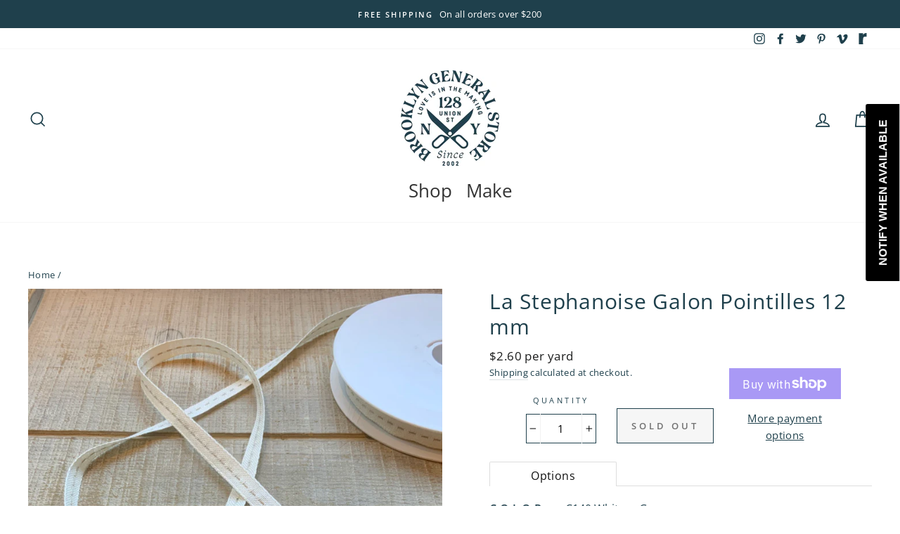

--- FILE ---
content_type: text/html; charset=utf-8
request_url: https://brooklyngeneral.com/products/la-stephanoise-galon-pointilles-12-mm
body_size: 46046
content:
<!doctype html>
<html class="no-js" lang="en">
<head>
  <meta charset="utf-8">
  <meta http-equiv="X-UA-Compatible" content="IE=edge,chrome=1">
  <meta name="viewport" content="width=device-width,initial-scale=1">
  <meta name="theme-color" content="#79a8b1">
  <link rel="canonical" href="https://brooklyngeneral.com/products/la-stephanoise-galon-pointilles-12-mm"><link rel="shortcut icon" href="//brooklyngeneral.com/cdn/shop/files/BROOKLYN_GENERAL_STORE_NO_BACKGROUNDS-17_copy_32x32.jpg?v=1643829570" type="image/png" />
  <title>La Stephanoise Galon Pointilles 12 mm
&ndash; Brooklyn General Store
</title><meta property="og:site_name" content="Brooklyn General Store">
  <meta property="og:url" content="https://brooklyngeneral.com/products/la-stephanoise-galon-pointilles-12-mm">
  <meta property="og:title" content="La Stephanoise Galon Pointilles 12 mm">
  <meta property="og:type" content="product">
  <meta property="og:description" content="A maker's haven filled with yarn, fabric, notions, tools, fibers, books, threads, and beautiful hand made gifts.  Natural Fibers are what makes us shine. One of the first yarn and fabric shops in NYC."><meta property="og:image" content="http://brooklyngeneral.com/cdn/shop/products/zhvmifxxnwcbuxjobvui_1200x1200.jpg?v=1650012544"><meta property="og:image" content="http://brooklyngeneral.com/cdn/shop/products/tqmwgtqdrzyulqf1v31u_1200x1200.jpg?v=1650012544"><meta property="og:image" content="http://brooklyngeneral.com/cdn/shop/products/hrxz9utmyvzow1os8um0_1200x1200.jpg?v=1650012544">
  <meta property="og:image:secure_url" content="https://brooklyngeneral.com/cdn/shop/products/zhvmifxxnwcbuxjobvui_1200x1200.jpg?v=1650012544"><meta property="og:image:secure_url" content="https://brooklyngeneral.com/cdn/shop/products/tqmwgtqdrzyulqf1v31u_1200x1200.jpg?v=1650012544"><meta property="og:image:secure_url" content="https://brooklyngeneral.com/cdn/shop/products/hrxz9utmyvzow1os8um0_1200x1200.jpg?v=1650012544">
  <meta name="twitter:site" content="@bklyngeneral">
  <meta name="twitter:card" content="summary_large_image">
  <meta name="twitter:title" content="La Stephanoise Galon Pointilles 12 mm">
  <meta name="twitter:description" content="A maker's haven filled with yarn, fabric, notions, tools, fibers, books, threads, and beautiful hand made gifts.  Natural Fibers are what makes us shine. One of the first yarn and fabric shops in NYC.">


  <style data-shopify>
  @font-face {
  font-family: "Open Sans";
  font-weight: 400;
  font-style: normal;
  src: url("//brooklyngeneral.com/cdn/fonts/open_sans/opensans_n4.c32e4d4eca5273f6d4ee95ddf54b5bbb75fc9b61.woff2") format("woff2"),
       url("//brooklyngeneral.com/cdn/fonts/open_sans/opensans_n4.5f3406f8d94162b37bfa232b486ac93ee892406d.woff") format("woff");
}

  @font-face {
  font-family: "Open Sans";
  font-weight: 400;
  font-style: normal;
  src: url("//brooklyngeneral.com/cdn/fonts/open_sans/opensans_n4.c32e4d4eca5273f6d4ee95ddf54b5bbb75fc9b61.woff2") format("woff2"),
       url("//brooklyngeneral.com/cdn/fonts/open_sans/opensans_n4.5f3406f8d94162b37bfa232b486ac93ee892406d.woff") format("woff");
}


  @font-face {
  font-family: "Open Sans";
  font-weight: 600;
  font-style: normal;
  src: url("//brooklyngeneral.com/cdn/fonts/open_sans/opensans_n6.15aeff3c913c3fe570c19cdfeed14ce10d09fb08.woff2") format("woff2"),
       url("//brooklyngeneral.com/cdn/fonts/open_sans/opensans_n6.14bef14c75f8837a87f70ce22013cb146ee3e9f3.woff") format("woff");
}

  @font-face {
  font-family: "Open Sans";
  font-weight: 400;
  font-style: italic;
  src: url("//brooklyngeneral.com/cdn/fonts/open_sans/opensans_i4.6f1d45f7a46916cc95c694aab32ecbf7509cbf33.woff2") format("woff2"),
       url("//brooklyngeneral.com/cdn/fonts/open_sans/opensans_i4.4efaa52d5a57aa9a57c1556cc2b7465d18839daa.woff") format("woff");
}

  @font-face {
  font-family: "Open Sans";
  font-weight: 600;
  font-style: italic;
  src: url("//brooklyngeneral.com/cdn/fonts/open_sans/opensans_i6.828bbc1b99433eacd7d50c9f0c1bfe16f27b89a3.woff2") format("woff2"),
       url("//brooklyngeneral.com/cdn/fonts/open_sans/opensans_i6.a79e1402e2bbd56b8069014f43ff9c422c30d057.woff") format("woff");
}

</style>

  <link href="//brooklyngeneral.com/cdn/shop/t/17/assets/theme.scss.css?v=38988222569046679601759259931" rel="stylesheet" type="text/css" media="all" />

  <style data-shopify>
    .collection-item__title {
      font-size: 19.2px;
    }

    @media screen and (min-width: 769px) {
      .collection-item__title {
        font-size: 24px;
      }
    }
  </style>

  <script>
    document.documentElement.className = document.documentElement.className.replace('no-js', 'js');

    window.theme = window.theme || {};
    theme.routes = {
      cart: "/cart",
      cartAdd: "/cart/add",
      cartChange: "/cart/change"
    };
    theme.strings = {
      addToCart: "Add to cart",
      soldOut: "Sold Out",
      unavailable: "Unavailable",
      stockLabel: "Only [count] items in stock!",
      willNotShipUntil: "Will not ship until [date]",
      willBeInStockAfter: "Will be in stock after [date]",
      waitingForStock: "Inventory on the way",
      savePrice: "Save [saved_amount]",
      cartEmpty: "Your cart is currently empty.",
      cartTermsConfirmation: "You must agree with the terms and conditions of sales to check out"
    };
    theme.settings = {
      dynamicVariantsEnable: true,
      dynamicVariantType: "button",
      cartType: "drawer",
      moneyFormat: "${{amount}}",
      saveType: "dollar",
      recentlyViewedEnabled: false,
      predictiveSearch: true,
      predictiveSearchType: "product,article,page",
      inventoryThreshold: 10,
      quickView: true,
      themeName: 'Impulse',
      themeVersion: "3.1.0"
    };
  </script>

  <!-- "snippets/buddha-megamenu-before.liquid" was not rendered, the associated app was uninstalled -->
  <!-- "snippets/buddha-megamenu.liquid" was not rendered, the associated app was uninstalled -->
  <script>window.performance && window.performance.mark && window.performance.mark('shopify.content_for_header.start');</script><meta name="facebook-domain-verification" content="5csj26l9xulri7x1iijx1f61ketzlt">
<meta id="shopify-digital-wallet" name="shopify-digital-wallet" content="/26851770431/digital_wallets/dialog">
<meta name="shopify-checkout-api-token" content="65a5976d19ba53512080e06490da47c2">
<link rel="alternate" type="application/json+oembed" href="https://brooklyngeneral.com/products/la-stephanoise-galon-pointilles-12-mm.oembed">
<script async="async" src="/checkouts/internal/preloads.js?locale=en-US"></script>
<link rel="preconnect" href="https://shop.app" crossorigin="anonymous">
<script async="async" src="https://shop.app/checkouts/internal/preloads.js?locale=en-US&shop_id=26851770431" crossorigin="anonymous"></script>
<script id="apple-pay-shop-capabilities" type="application/json">{"shopId":26851770431,"countryCode":"US","currencyCode":"USD","merchantCapabilities":["supports3DS"],"merchantId":"gid:\/\/shopify\/Shop\/26851770431","merchantName":"Brooklyn General Store","requiredBillingContactFields":["postalAddress","email","phone"],"requiredShippingContactFields":["postalAddress","email","phone"],"shippingType":"shipping","supportedNetworks":["visa","masterCard","amex","discover","elo","jcb"],"total":{"type":"pending","label":"Brooklyn General Store","amount":"1.00"},"shopifyPaymentsEnabled":true,"supportsSubscriptions":true}</script>
<script id="shopify-features" type="application/json">{"accessToken":"65a5976d19ba53512080e06490da47c2","betas":["rich-media-storefront-analytics"],"domain":"brooklyngeneral.com","predictiveSearch":true,"shopId":26851770431,"locale":"en"}</script>
<script>var Shopify = Shopify || {};
Shopify.shop = "brooklyngeneralstore.myshopify.com";
Shopify.locale = "en";
Shopify.currency = {"active":"USD","rate":"1.0"};
Shopify.country = "US";
Shopify.theme = {"name":"Impulse - HC - 01 Oct '20","id":83196870719,"schema_name":"Impulse","schema_version":"3.1.0","theme_store_id":857,"role":"main"};
Shopify.theme.handle = "null";
Shopify.theme.style = {"id":null,"handle":null};
Shopify.cdnHost = "brooklyngeneral.com/cdn";
Shopify.routes = Shopify.routes || {};
Shopify.routes.root = "/";</script>
<script type="module">!function(o){(o.Shopify=o.Shopify||{}).modules=!0}(window);</script>
<script>!function(o){function n(){var o=[];function n(){o.push(Array.prototype.slice.apply(arguments))}return n.q=o,n}var t=o.Shopify=o.Shopify||{};t.loadFeatures=n(),t.autoloadFeatures=n()}(window);</script>
<script>
  window.ShopifyPay = window.ShopifyPay || {};
  window.ShopifyPay.apiHost = "shop.app\/pay";
  window.ShopifyPay.redirectState = null;
</script>
<script id="shop-js-analytics" type="application/json">{"pageType":"product"}</script>
<script defer="defer" async type="module" src="//brooklyngeneral.com/cdn/shopifycloud/shop-js/modules/v2/client.init-shop-cart-sync_IZsNAliE.en.esm.js"></script>
<script defer="defer" async type="module" src="//brooklyngeneral.com/cdn/shopifycloud/shop-js/modules/v2/chunk.common_0OUaOowp.esm.js"></script>
<script type="module">
  await import("//brooklyngeneral.com/cdn/shopifycloud/shop-js/modules/v2/client.init-shop-cart-sync_IZsNAliE.en.esm.js");
await import("//brooklyngeneral.com/cdn/shopifycloud/shop-js/modules/v2/chunk.common_0OUaOowp.esm.js");

  window.Shopify.SignInWithShop?.initShopCartSync?.({"fedCMEnabled":true,"windoidEnabled":true});

</script>
<script>
  window.Shopify = window.Shopify || {};
  if (!window.Shopify.featureAssets) window.Shopify.featureAssets = {};
  window.Shopify.featureAssets['shop-js'] = {"shop-cart-sync":["modules/v2/client.shop-cart-sync_DLOhI_0X.en.esm.js","modules/v2/chunk.common_0OUaOowp.esm.js"],"init-fed-cm":["modules/v2/client.init-fed-cm_C6YtU0w6.en.esm.js","modules/v2/chunk.common_0OUaOowp.esm.js"],"shop-button":["modules/v2/client.shop-button_BCMx7GTG.en.esm.js","modules/v2/chunk.common_0OUaOowp.esm.js"],"shop-cash-offers":["modules/v2/client.shop-cash-offers_BT26qb5j.en.esm.js","modules/v2/chunk.common_0OUaOowp.esm.js","modules/v2/chunk.modal_CGo_dVj3.esm.js"],"init-windoid":["modules/v2/client.init-windoid_B9PkRMql.en.esm.js","modules/v2/chunk.common_0OUaOowp.esm.js"],"init-shop-email-lookup-coordinator":["modules/v2/client.init-shop-email-lookup-coordinator_DZkqjsbU.en.esm.js","modules/v2/chunk.common_0OUaOowp.esm.js"],"shop-toast-manager":["modules/v2/client.shop-toast-manager_Di2EnuM7.en.esm.js","modules/v2/chunk.common_0OUaOowp.esm.js"],"shop-login-button":["modules/v2/client.shop-login-button_BtqW_SIO.en.esm.js","modules/v2/chunk.common_0OUaOowp.esm.js","modules/v2/chunk.modal_CGo_dVj3.esm.js"],"avatar":["modules/v2/client.avatar_BTnouDA3.en.esm.js"],"pay-button":["modules/v2/client.pay-button_CWa-C9R1.en.esm.js","modules/v2/chunk.common_0OUaOowp.esm.js"],"init-shop-cart-sync":["modules/v2/client.init-shop-cart-sync_IZsNAliE.en.esm.js","modules/v2/chunk.common_0OUaOowp.esm.js"],"init-customer-accounts":["modules/v2/client.init-customer-accounts_DenGwJTU.en.esm.js","modules/v2/client.shop-login-button_BtqW_SIO.en.esm.js","modules/v2/chunk.common_0OUaOowp.esm.js","modules/v2/chunk.modal_CGo_dVj3.esm.js"],"init-shop-for-new-customer-accounts":["modules/v2/client.init-shop-for-new-customer-accounts_JdHXxpS9.en.esm.js","modules/v2/client.shop-login-button_BtqW_SIO.en.esm.js","modules/v2/chunk.common_0OUaOowp.esm.js","modules/v2/chunk.modal_CGo_dVj3.esm.js"],"init-customer-accounts-sign-up":["modules/v2/client.init-customer-accounts-sign-up_D6__K_p8.en.esm.js","modules/v2/client.shop-login-button_BtqW_SIO.en.esm.js","modules/v2/chunk.common_0OUaOowp.esm.js","modules/v2/chunk.modal_CGo_dVj3.esm.js"],"checkout-modal":["modules/v2/client.checkout-modal_C_ZQDY6s.en.esm.js","modules/v2/chunk.common_0OUaOowp.esm.js","modules/v2/chunk.modal_CGo_dVj3.esm.js"],"shop-follow-button":["modules/v2/client.shop-follow-button_XetIsj8l.en.esm.js","modules/v2/chunk.common_0OUaOowp.esm.js","modules/v2/chunk.modal_CGo_dVj3.esm.js"],"lead-capture":["modules/v2/client.lead-capture_DvA72MRN.en.esm.js","modules/v2/chunk.common_0OUaOowp.esm.js","modules/v2/chunk.modal_CGo_dVj3.esm.js"],"shop-login":["modules/v2/client.shop-login_ClXNxyh6.en.esm.js","modules/v2/chunk.common_0OUaOowp.esm.js","modules/v2/chunk.modal_CGo_dVj3.esm.js"],"payment-terms":["modules/v2/client.payment-terms_CNlwjfZz.en.esm.js","modules/v2/chunk.common_0OUaOowp.esm.js","modules/v2/chunk.modal_CGo_dVj3.esm.js"]};
</script>
<script>(function() {
  var isLoaded = false;
  function asyncLoad() {
    if (isLoaded) return;
    isLoaded = true;
    var urls = ["https:\/\/contactform.hulkapps.com\/skeletopapp.js?shop=brooklyngeneralstore.myshopify.com","https:\/\/chimpstatic.com\/mcjs-connected\/js\/users\/1458b871e93b6fb7f2bbe3b8b\/96a7abf6fac7eceb801386f7b.js?shop=brooklyngeneralstore.myshopify.com","https:\/\/cdn.shopify.com\/s\/files\/1\/0268\/5177\/0431\/t\/17\/assets\/subscribe-it.js?v=1667243434\u0026shop=brooklyngeneralstore.myshopify.com","https:\/\/storage.nfcube.com\/instafeed-9f1a1203ceef97ce1ca17919bda8ba07.js?shop=brooklyngeneralstore.myshopify.com","https:\/\/cdn.giftcardpro.app\/build\/storefront\/storefront.js?shop=brooklyngeneralstore.myshopify.com","\/\/searchserverapi1.com\/widgets\/shopify\/init.js?a=3W3v1u1Z8F\u0026shop=brooklyngeneralstore.myshopify.com"];
    for (var i = 0; i < urls.length; i++) {
      var s = document.createElement('script');
      s.type = 'text/javascript';
      s.async = true;
      s.src = urls[i];
      var x = document.getElementsByTagName('script')[0];
      x.parentNode.insertBefore(s, x);
    }
  };
  if(window.attachEvent) {
    window.attachEvent('onload', asyncLoad);
  } else {
    window.addEventListener('load', asyncLoad, false);
  }
})();</script>
<script id="__st">var __st={"a":26851770431,"offset":-18000,"reqid":"30e6c82e-5633-4f3c-9ecc-275b5de634e3-1768482569","pageurl":"brooklyngeneral.com\/products\/la-stephanoise-galon-pointilles-12-mm","u":"7d73002496ba","p":"product","rtyp":"product","rid":6889847586879};</script>
<script>window.ShopifyPaypalV4VisibilityTracking = true;</script>
<script id="captcha-bootstrap">!function(){'use strict';const t='contact',e='account',n='new_comment',o=[[t,t],['blogs',n],['comments',n],[t,'customer']],c=[[e,'customer_login'],[e,'guest_login'],[e,'recover_customer_password'],[e,'create_customer']],r=t=>t.map((([t,e])=>`form[action*='/${t}']:not([data-nocaptcha='true']) input[name='form_type'][value='${e}']`)).join(','),a=t=>()=>t?[...document.querySelectorAll(t)].map((t=>t.form)):[];function s(){const t=[...o],e=r(t);return a(e)}const i='password',u='form_key',d=['recaptcha-v3-token','g-recaptcha-response','h-captcha-response',i],f=()=>{try{return window.sessionStorage}catch{return}},m='__shopify_v',_=t=>t.elements[u];function p(t,e,n=!1){try{const o=window.sessionStorage,c=JSON.parse(o.getItem(e)),{data:r}=function(t){const{data:e,action:n}=t;return t[m]||n?{data:e,action:n}:{data:t,action:n}}(c);for(const[e,n]of Object.entries(r))t.elements[e]&&(t.elements[e].value=n);n&&o.removeItem(e)}catch(o){console.error('form repopulation failed',{error:o})}}const l='form_type',E='cptcha';function T(t){t.dataset[E]=!0}const w=window,h=w.document,L='Shopify',v='ce_forms',y='captcha';let A=!1;((t,e)=>{const n=(g='f06e6c50-85a8-45c8-87d0-21a2b65856fe',I='https://cdn.shopify.com/shopifycloud/storefront-forms-hcaptcha/ce_storefront_forms_captcha_hcaptcha.v1.5.2.iife.js',D={infoText:'Protected by hCaptcha',privacyText:'Privacy',termsText:'Terms'},(t,e,n)=>{const o=w[L][v],c=o.bindForm;if(c)return c(t,g,e,D).then(n);var r;o.q.push([[t,g,e,D],n]),r=I,A||(h.body.append(Object.assign(h.createElement('script'),{id:'captcha-provider',async:!0,src:r})),A=!0)});var g,I,D;w[L]=w[L]||{},w[L][v]=w[L][v]||{},w[L][v].q=[],w[L][y]=w[L][y]||{},w[L][y].protect=function(t,e){n(t,void 0,e),T(t)},Object.freeze(w[L][y]),function(t,e,n,w,h,L){const[v,y,A,g]=function(t,e,n){const i=e?o:[],u=t?c:[],d=[...i,...u],f=r(d),m=r(i),_=r(d.filter((([t,e])=>n.includes(e))));return[a(f),a(m),a(_),s()]}(w,h,L),I=t=>{const e=t.target;return e instanceof HTMLFormElement?e:e&&e.form},D=t=>v().includes(t);t.addEventListener('submit',(t=>{const e=I(t);if(!e)return;const n=D(e)&&!e.dataset.hcaptchaBound&&!e.dataset.recaptchaBound,o=_(e),c=g().includes(e)&&(!o||!o.value);(n||c)&&t.preventDefault(),c&&!n&&(function(t){try{if(!f())return;!function(t){const e=f();if(!e)return;const n=_(t);if(!n)return;const o=n.value;o&&e.removeItem(o)}(t);const e=Array.from(Array(32),(()=>Math.random().toString(36)[2])).join('');!function(t,e){_(t)||t.append(Object.assign(document.createElement('input'),{type:'hidden',name:u})),t.elements[u].value=e}(t,e),function(t,e){const n=f();if(!n)return;const o=[...t.querySelectorAll(`input[type='${i}']`)].map((({name:t})=>t)),c=[...d,...o],r={};for(const[a,s]of new FormData(t).entries())c.includes(a)||(r[a]=s);n.setItem(e,JSON.stringify({[m]:1,action:t.action,data:r}))}(t,e)}catch(e){console.error('failed to persist form',e)}}(e),e.submit())}));const S=(t,e)=>{t&&!t.dataset[E]&&(n(t,e.some((e=>e===t))),T(t))};for(const o of['focusin','change'])t.addEventListener(o,(t=>{const e=I(t);D(e)&&S(e,y())}));const B=e.get('form_key'),M=e.get(l),P=B&&M;t.addEventListener('DOMContentLoaded',(()=>{const t=y();if(P)for(const e of t)e.elements[l].value===M&&p(e,B);[...new Set([...A(),...v().filter((t=>'true'===t.dataset.shopifyCaptcha))])].forEach((e=>S(e,t)))}))}(h,new URLSearchParams(w.location.search),n,t,e,['guest_login'])})(!0,!0)}();</script>
<script integrity="sha256-4kQ18oKyAcykRKYeNunJcIwy7WH5gtpwJnB7kiuLZ1E=" data-source-attribution="shopify.loadfeatures" defer="defer" src="//brooklyngeneral.com/cdn/shopifycloud/storefront/assets/storefront/load_feature-a0a9edcb.js" crossorigin="anonymous"></script>
<script crossorigin="anonymous" defer="defer" src="//brooklyngeneral.com/cdn/shopifycloud/storefront/assets/shopify_pay/storefront-65b4c6d7.js?v=20250812"></script>
<script data-source-attribution="shopify.dynamic_checkout.dynamic.init">var Shopify=Shopify||{};Shopify.PaymentButton=Shopify.PaymentButton||{isStorefrontPortableWallets:!0,init:function(){window.Shopify.PaymentButton.init=function(){};var t=document.createElement("script");t.src="https://brooklyngeneral.com/cdn/shopifycloud/portable-wallets/latest/portable-wallets.en.js",t.type="module",document.head.appendChild(t)}};
</script>
<script data-source-attribution="shopify.dynamic_checkout.buyer_consent">
  function portableWalletsHideBuyerConsent(e){var t=document.getElementById("shopify-buyer-consent"),n=document.getElementById("shopify-subscription-policy-button");t&&n&&(t.classList.add("hidden"),t.setAttribute("aria-hidden","true"),n.removeEventListener("click",e))}function portableWalletsShowBuyerConsent(e){var t=document.getElementById("shopify-buyer-consent"),n=document.getElementById("shopify-subscription-policy-button");t&&n&&(t.classList.remove("hidden"),t.removeAttribute("aria-hidden"),n.addEventListener("click",e))}window.Shopify?.PaymentButton&&(window.Shopify.PaymentButton.hideBuyerConsent=portableWalletsHideBuyerConsent,window.Shopify.PaymentButton.showBuyerConsent=portableWalletsShowBuyerConsent);
</script>
<script>
  function portableWalletsCleanup(e){e&&e.src&&console.error("Failed to load portable wallets script "+e.src);var t=document.querySelectorAll("shopify-accelerated-checkout .shopify-payment-button__skeleton, shopify-accelerated-checkout-cart .wallet-cart-button__skeleton"),e=document.getElementById("shopify-buyer-consent");for(let e=0;e<t.length;e++)t[e].remove();e&&e.remove()}function portableWalletsNotLoadedAsModule(e){e instanceof ErrorEvent&&"string"==typeof e.message&&e.message.includes("import.meta")&&"string"==typeof e.filename&&e.filename.includes("portable-wallets")&&(window.removeEventListener("error",portableWalletsNotLoadedAsModule),window.Shopify.PaymentButton.failedToLoad=e,"loading"===document.readyState?document.addEventListener("DOMContentLoaded",window.Shopify.PaymentButton.init):window.Shopify.PaymentButton.init())}window.addEventListener("error",portableWalletsNotLoadedAsModule);
</script>

<script type="module" src="https://brooklyngeneral.com/cdn/shopifycloud/portable-wallets/latest/portable-wallets.en.js" onError="portableWalletsCleanup(this)" crossorigin="anonymous"></script>
<script nomodule>
  document.addEventListener("DOMContentLoaded", portableWalletsCleanup);
</script>

<link id="shopify-accelerated-checkout-styles" rel="stylesheet" media="screen" href="https://brooklyngeneral.com/cdn/shopifycloud/portable-wallets/latest/accelerated-checkout-backwards-compat.css" crossorigin="anonymous">
<style id="shopify-accelerated-checkout-cart">
        #shopify-buyer-consent {
  margin-top: 1em;
  display: inline-block;
  width: 100%;
}

#shopify-buyer-consent.hidden {
  display: none;
}

#shopify-subscription-policy-button {
  background: none;
  border: none;
  padding: 0;
  text-decoration: underline;
  font-size: inherit;
  cursor: pointer;
}

#shopify-subscription-policy-button::before {
  box-shadow: none;
}

      </style>

<script>window.performance && window.performance.mark && window.performance.mark('shopify.content_for_header.end');</script><script src="//brooklyngeneral.com/cdn/shop/t/17/assets/vendor-scripts-v6.js" defer="defer"></script>

  

  <script src="//brooklyngeneral.com/cdn/shop/t/17/assets/theme.js?v=48136567548638310751601542507" defer="defer"></script>






 <script defer>

  /**
   * IMPORTANT!
   * Do not edit this file. Any changes made could be overwritten by at
   * any time. If you need assistance, please reach out to us at support@gist-apps.com.
   */

  if (typeof(GIST) == 'undefined') {
    window.GIST = GIST = {};
  }
  if (typeof(GIST.f) == 'undefined') {
    GIST.f = {};
  }


</script>


<script type="text/javascript" src="https://cdn.giftcardpro.app/build/storefront/storefront.js" defer></script>
<link rel="stylesheet" type="text/css" href="https://cdn.giftcardpro.app/build/storefront/storefront.css">


  	 
<!-- BEGIN app block: shopify://apps/pagefly-page-builder/blocks/app-embed/83e179f7-59a0-4589-8c66-c0dddf959200 -->

<!-- BEGIN app snippet: pagefly-cro-ab-testing-main -->







<script>
  ;(function () {
    const url = new URL(window.location)
    const viewParam = url.searchParams.get('view')
    if (viewParam && viewParam.includes('variant-pf-')) {
      url.searchParams.set('pf_v', viewParam)
      url.searchParams.delete('view')
      window.history.replaceState({}, '', url)
    }
  })()
</script>



<script type='module'>
  
  window.PAGEFLY_CRO = window.PAGEFLY_CRO || {}

  window.PAGEFLY_CRO['data_debug'] = {
    original_template_suffix: "all_products",
    allow_ab_test: false,
    ab_test_start_time: 0,
    ab_test_end_time: 0,
    today_date_time: 1768482570000,
  }
  window.PAGEFLY_CRO['GA4'] = { enabled: false}
</script>

<!-- END app snippet -->








  <script src='https://cdn.shopify.com/extensions/019bb4f9-aed6-78a3-be91-e9d44663e6bf/pagefly-page-builder-215/assets/pagefly-helper.js' defer='defer'></script>

  <script src='https://cdn.shopify.com/extensions/019bb4f9-aed6-78a3-be91-e9d44663e6bf/pagefly-page-builder-215/assets/pagefly-general-helper.js' defer='defer'></script>

  <script src='https://cdn.shopify.com/extensions/019bb4f9-aed6-78a3-be91-e9d44663e6bf/pagefly-page-builder-215/assets/pagefly-snap-slider.js' defer='defer'></script>

  <script src='https://cdn.shopify.com/extensions/019bb4f9-aed6-78a3-be91-e9d44663e6bf/pagefly-page-builder-215/assets/pagefly-slideshow-v3.js' defer='defer'></script>

  <script src='https://cdn.shopify.com/extensions/019bb4f9-aed6-78a3-be91-e9d44663e6bf/pagefly-page-builder-215/assets/pagefly-slideshow-v4.js' defer='defer'></script>

  <script src='https://cdn.shopify.com/extensions/019bb4f9-aed6-78a3-be91-e9d44663e6bf/pagefly-page-builder-215/assets/pagefly-glider.js' defer='defer'></script>

  <script src='https://cdn.shopify.com/extensions/019bb4f9-aed6-78a3-be91-e9d44663e6bf/pagefly-page-builder-215/assets/pagefly-slideshow-v1-v2.js' defer='defer'></script>

  <script src='https://cdn.shopify.com/extensions/019bb4f9-aed6-78a3-be91-e9d44663e6bf/pagefly-page-builder-215/assets/pagefly-product-media.js' defer='defer'></script>

  <script src='https://cdn.shopify.com/extensions/019bb4f9-aed6-78a3-be91-e9d44663e6bf/pagefly-page-builder-215/assets/pagefly-product.js' defer='defer'></script>


<script id='pagefly-helper-data' type='application/json'>
  {
    "page_optimization": {
      "assets_prefetching": false
    },
    "elements_asset_mapper": {
      "Accordion": "https://cdn.shopify.com/extensions/019bb4f9-aed6-78a3-be91-e9d44663e6bf/pagefly-page-builder-215/assets/pagefly-accordion.js",
      "Accordion3": "https://cdn.shopify.com/extensions/019bb4f9-aed6-78a3-be91-e9d44663e6bf/pagefly-page-builder-215/assets/pagefly-accordion3.js",
      "CountDown": "https://cdn.shopify.com/extensions/019bb4f9-aed6-78a3-be91-e9d44663e6bf/pagefly-page-builder-215/assets/pagefly-countdown.js",
      "GMap1": "https://cdn.shopify.com/extensions/019bb4f9-aed6-78a3-be91-e9d44663e6bf/pagefly-page-builder-215/assets/pagefly-gmap.js",
      "GMap2": "https://cdn.shopify.com/extensions/019bb4f9-aed6-78a3-be91-e9d44663e6bf/pagefly-page-builder-215/assets/pagefly-gmap.js",
      "GMapBasicV2": "https://cdn.shopify.com/extensions/019bb4f9-aed6-78a3-be91-e9d44663e6bf/pagefly-page-builder-215/assets/pagefly-gmap.js",
      "GMapAdvancedV2": "https://cdn.shopify.com/extensions/019bb4f9-aed6-78a3-be91-e9d44663e6bf/pagefly-page-builder-215/assets/pagefly-gmap.js",
      "HTML.Video": "https://cdn.shopify.com/extensions/019bb4f9-aed6-78a3-be91-e9d44663e6bf/pagefly-page-builder-215/assets/pagefly-htmlvideo.js",
      "HTML.Video2": "https://cdn.shopify.com/extensions/019bb4f9-aed6-78a3-be91-e9d44663e6bf/pagefly-page-builder-215/assets/pagefly-htmlvideo2.js",
      "HTML.Video3": "https://cdn.shopify.com/extensions/019bb4f9-aed6-78a3-be91-e9d44663e6bf/pagefly-page-builder-215/assets/pagefly-htmlvideo2.js",
      "BackgroundVideo": "https://cdn.shopify.com/extensions/019bb4f9-aed6-78a3-be91-e9d44663e6bf/pagefly-page-builder-215/assets/pagefly-htmlvideo2.js",
      "Instagram": "https://cdn.shopify.com/extensions/019bb4f9-aed6-78a3-be91-e9d44663e6bf/pagefly-page-builder-215/assets/pagefly-instagram.js",
      "Instagram2": "https://cdn.shopify.com/extensions/019bb4f9-aed6-78a3-be91-e9d44663e6bf/pagefly-page-builder-215/assets/pagefly-instagram.js",
      "Insta3": "https://cdn.shopify.com/extensions/019bb4f9-aed6-78a3-be91-e9d44663e6bf/pagefly-page-builder-215/assets/pagefly-instagram3.js",
      "Tabs": "https://cdn.shopify.com/extensions/019bb4f9-aed6-78a3-be91-e9d44663e6bf/pagefly-page-builder-215/assets/pagefly-tab.js",
      "Tabs3": "https://cdn.shopify.com/extensions/019bb4f9-aed6-78a3-be91-e9d44663e6bf/pagefly-page-builder-215/assets/pagefly-tab3.js",
      "ProductBox": "https://cdn.shopify.com/extensions/019bb4f9-aed6-78a3-be91-e9d44663e6bf/pagefly-page-builder-215/assets/pagefly-cart.js",
      "FBPageBox2": "https://cdn.shopify.com/extensions/019bb4f9-aed6-78a3-be91-e9d44663e6bf/pagefly-page-builder-215/assets/pagefly-facebook.js",
      "FBLikeButton2": "https://cdn.shopify.com/extensions/019bb4f9-aed6-78a3-be91-e9d44663e6bf/pagefly-page-builder-215/assets/pagefly-facebook.js",
      "TwitterFeed2": "https://cdn.shopify.com/extensions/019bb4f9-aed6-78a3-be91-e9d44663e6bf/pagefly-page-builder-215/assets/pagefly-twitter.js",
      "Paragraph4": "https://cdn.shopify.com/extensions/019bb4f9-aed6-78a3-be91-e9d44663e6bf/pagefly-page-builder-215/assets/pagefly-paragraph4.js",

      "AliReviews": "https://cdn.shopify.com/extensions/019bb4f9-aed6-78a3-be91-e9d44663e6bf/pagefly-page-builder-215/assets/pagefly-3rd-elements.js",
      "BackInStock": "https://cdn.shopify.com/extensions/019bb4f9-aed6-78a3-be91-e9d44663e6bf/pagefly-page-builder-215/assets/pagefly-3rd-elements.js",
      "GloboBackInStock": "https://cdn.shopify.com/extensions/019bb4f9-aed6-78a3-be91-e9d44663e6bf/pagefly-page-builder-215/assets/pagefly-3rd-elements.js",
      "GrowaveWishlist": "https://cdn.shopify.com/extensions/019bb4f9-aed6-78a3-be91-e9d44663e6bf/pagefly-page-builder-215/assets/pagefly-3rd-elements.js",
      "InfiniteOptionsShopPad": "https://cdn.shopify.com/extensions/019bb4f9-aed6-78a3-be91-e9d44663e6bf/pagefly-page-builder-215/assets/pagefly-3rd-elements.js",
      "InkybayProductPersonalizer": "https://cdn.shopify.com/extensions/019bb4f9-aed6-78a3-be91-e9d44663e6bf/pagefly-page-builder-215/assets/pagefly-3rd-elements.js",
      "LimeSpot": "https://cdn.shopify.com/extensions/019bb4f9-aed6-78a3-be91-e9d44663e6bf/pagefly-page-builder-215/assets/pagefly-3rd-elements.js",
      "Loox": "https://cdn.shopify.com/extensions/019bb4f9-aed6-78a3-be91-e9d44663e6bf/pagefly-page-builder-215/assets/pagefly-3rd-elements.js",
      "Opinew": "https://cdn.shopify.com/extensions/019bb4f9-aed6-78a3-be91-e9d44663e6bf/pagefly-page-builder-215/assets/pagefly-3rd-elements.js",
      "Powr": "https://cdn.shopify.com/extensions/019bb4f9-aed6-78a3-be91-e9d44663e6bf/pagefly-page-builder-215/assets/pagefly-3rd-elements.js",
      "ProductReviews": "https://cdn.shopify.com/extensions/019bb4f9-aed6-78a3-be91-e9d44663e6bf/pagefly-page-builder-215/assets/pagefly-3rd-elements.js",
      "PushOwl": "https://cdn.shopify.com/extensions/019bb4f9-aed6-78a3-be91-e9d44663e6bf/pagefly-page-builder-215/assets/pagefly-3rd-elements.js",
      "ReCharge": "https://cdn.shopify.com/extensions/019bb4f9-aed6-78a3-be91-e9d44663e6bf/pagefly-page-builder-215/assets/pagefly-3rd-elements.js",
      "Rivyo": "https://cdn.shopify.com/extensions/019bb4f9-aed6-78a3-be91-e9d44663e6bf/pagefly-page-builder-215/assets/pagefly-3rd-elements.js",
      "TrackingMore": "https://cdn.shopify.com/extensions/019bb4f9-aed6-78a3-be91-e9d44663e6bf/pagefly-page-builder-215/assets/pagefly-3rd-elements.js",
      "Vitals": "https://cdn.shopify.com/extensions/019bb4f9-aed6-78a3-be91-e9d44663e6bf/pagefly-page-builder-215/assets/pagefly-3rd-elements.js",
      "Wiser": "https://cdn.shopify.com/extensions/019bb4f9-aed6-78a3-be91-e9d44663e6bf/pagefly-page-builder-215/assets/pagefly-3rd-elements.js"
    },
    "custom_elements_mapper": {
      "pf-click-action-element": "https://cdn.shopify.com/extensions/019bb4f9-aed6-78a3-be91-e9d44663e6bf/pagefly-page-builder-215/assets/pagefly-click-action-element.js",
      "pf-dialog-element": "https://cdn.shopify.com/extensions/019bb4f9-aed6-78a3-be91-e9d44663e6bf/pagefly-page-builder-215/assets/pagefly-dialog-element.js"
    }
  }
</script>


<!-- END app block --><!-- BEGIN app block: shopify://apps/instafeed/blocks/head-block/c447db20-095d-4a10-9725-b5977662c9d5 --><link rel="preconnect" href="https://cdn.nfcube.com/">
<link rel="preconnect" href="https://scontent.cdninstagram.com/">


  <script>
    document.addEventListener('DOMContentLoaded', function () {
      let instafeedScript = document.createElement('script');

      
        instafeedScript.src = 'https://storage.nfcube.com/instafeed-9f1a1203ceef97ce1ca17919bda8ba07.js';
      

      document.body.appendChild(instafeedScript);
    });
  </script>





<!-- END app block --><link href="https://monorail-edge.shopifysvc.com" rel="dns-prefetch">
<script>(function(){if ("sendBeacon" in navigator && "performance" in window) {try {var session_token_from_headers = performance.getEntriesByType('navigation')[0].serverTiming.find(x => x.name == '_s').description;} catch {var session_token_from_headers = undefined;}var session_cookie_matches = document.cookie.match(/_shopify_s=([^;]*)/);var session_token_from_cookie = session_cookie_matches && session_cookie_matches.length === 2 ? session_cookie_matches[1] : "";var session_token = session_token_from_headers || session_token_from_cookie || "";function handle_abandonment_event(e) {var entries = performance.getEntries().filter(function(entry) {return /monorail-edge.shopifysvc.com/.test(entry.name);});if (!window.abandonment_tracked && entries.length === 0) {window.abandonment_tracked = true;var currentMs = Date.now();var navigation_start = performance.timing.navigationStart;var payload = {shop_id: 26851770431,url: window.location.href,navigation_start,duration: currentMs - navigation_start,session_token,page_type: "product"};window.navigator.sendBeacon("https://monorail-edge.shopifysvc.com/v1/produce", JSON.stringify({schema_id: "online_store_buyer_site_abandonment/1.1",payload: payload,metadata: {event_created_at_ms: currentMs,event_sent_at_ms: currentMs}}));}}window.addEventListener('pagehide', handle_abandonment_event);}}());</script>
<script id="web-pixels-manager-setup">(function e(e,d,r,n,o){if(void 0===o&&(o={}),!Boolean(null===(a=null===(i=window.Shopify)||void 0===i?void 0:i.analytics)||void 0===a?void 0:a.replayQueue)){var i,a;window.Shopify=window.Shopify||{};var t=window.Shopify;t.analytics=t.analytics||{};var s=t.analytics;s.replayQueue=[],s.publish=function(e,d,r){return s.replayQueue.push([e,d,r]),!0};try{self.performance.mark("wpm:start")}catch(e){}var l=function(){var e={modern:/Edge?\/(1{2}[4-9]|1[2-9]\d|[2-9]\d{2}|\d{4,})\.\d+(\.\d+|)|Firefox\/(1{2}[4-9]|1[2-9]\d|[2-9]\d{2}|\d{4,})\.\d+(\.\d+|)|Chrom(ium|e)\/(9{2}|\d{3,})\.\d+(\.\d+|)|(Maci|X1{2}).+ Version\/(15\.\d+|(1[6-9]|[2-9]\d|\d{3,})\.\d+)([,.]\d+|)( \(\w+\)|)( Mobile\/\w+|) Safari\/|Chrome.+OPR\/(9{2}|\d{3,})\.\d+\.\d+|(CPU[ +]OS|iPhone[ +]OS|CPU[ +]iPhone|CPU IPhone OS|CPU iPad OS)[ +]+(15[._]\d+|(1[6-9]|[2-9]\d|\d{3,})[._]\d+)([._]\d+|)|Android:?[ /-](13[3-9]|1[4-9]\d|[2-9]\d{2}|\d{4,})(\.\d+|)(\.\d+|)|Android.+Firefox\/(13[5-9]|1[4-9]\d|[2-9]\d{2}|\d{4,})\.\d+(\.\d+|)|Android.+Chrom(ium|e)\/(13[3-9]|1[4-9]\d|[2-9]\d{2}|\d{4,})\.\d+(\.\d+|)|SamsungBrowser\/([2-9]\d|\d{3,})\.\d+/,legacy:/Edge?\/(1[6-9]|[2-9]\d|\d{3,})\.\d+(\.\d+|)|Firefox\/(5[4-9]|[6-9]\d|\d{3,})\.\d+(\.\d+|)|Chrom(ium|e)\/(5[1-9]|[6-9]\d|\d{3,})\.\d+(\.\d+|)([\d.]+$|.*Safari\/(?![\d.]+ Edge\/[\d.]+$))|(Maci|X1{2}).+ Version\/(10\.\d+|(1[1-9]|[2-9]\d|\d{3,})\.\d+)([,.]\d+|)( \(\w+\)|)( Mobile\/\w+|) Safari\/|Chrome.+OPR\/(3[89]|[4-9]\d|\d{3,})\.\d+\.\d+|(CPU[ +]OS|iPhone[ +]OS|CPU[ +]iPhone|CPU IPhone OS|CPU iPad OS)[ +]+(10[._]\d+|(1[1-9]|[2-9]\d|\d{3,})[._]\d+)([._]\d+|)|Android:?[ /-](13[3-9]|1[4-9]\d|[2-9]\d{2}|\d{4,})(\.\d+|)(\.\d+|)|Mobile Safari.+OPR\/([89]\d|\d{3,})\.\d+\.\d+|Android.+Firefox\/(13[5-9]|1[4-9]\d|[2-9]\d{2}|\d{4,})\.\d+(\.\d+|)|Android.+Chrom(ium|e)\/(13[3-9]|1[4-9]\d|[2-9]\d{2}|\d{4,})\.\d+(\.\d+|)|Android.+(UC? ?Browser|UCWEB|U3)[ /]?(15\.([5-9]|\d{2,})|(1[6-9]|[2-9]\d|\d{3,})\.\d+)\.\d+|SamsungBrowser\/(5\.\d+|([6-9]|\d{2,})\.\d+)|Android.+MQ{2}Browser\/(14(\.(9|\d{2,})|)|(1[5-9]|[2-9]\d|\d{3,})(\.\d+|))(\.\d+|)|K[Aa][Ii]OS\/(3\.\d+|([4-9]|\d{2,})\.\d+)(\.\d+|)/},d=e.modern,r=e.legacy,n=navigator.userAgent;return n.match(d)?"modern":n.match(r)?"legacy":"unknown"}(),u="modern"===l?"modern":"legacy",c=(null!=n?n:{modern:"",legacy:""})[u],f=function(e){return[e.baseUrl,"/wpm","/b",e.hashVersion,"modern"===e.buildTarget?"m":"l",".js"].join("")}({baseUrl:d,hashVersion:r,buildTarget:u}),m=function(e){var d=e.version,r=e.bundleTarget,n=e.surface,o=e.pageUrl,i=e.monorailEndpoint;return{emit:function(e){var a=e.status,t=e.errorMsg,s=(new Date).getTime(),l=JSON.stringify({metadata:{event_sent_at_ms:s},events:[{schema_id:"web_pixels_manager_load/3.1",payload:{version:d,bundle_target:r,page_url:o,status:a,surface:n,error_msg:t},metadata:{event_created_at_ms:s}}]});if(!i)return console&&console.warn&&console.warn("[Web Pixels Manager] No Monorail endpoint provided, skipping logging."),!1;try{return self.navigator.sendBeacon.bind(self.navigator)(i,l)}catch(e){}var u=new XMLHttpRequest;try{return u.open("POST",i,!0),u.setRequestHeader("Content-Type","text/plain"),u.send(l),!0}catch(e){return console&&console.warn&&console.warn("[Web Pixels Manager] Got an unhandled error while logging to Monorail."),!1}}}}({version:r,bundleTarget:l,surface:e.surface,pageUrl:self.location.href,monorailEndpoint:e.monorailEndpoint});try{o.browserTarget=l,function(e){var d=e.src,r=e.async,n=void 0===r||r,o=e.onload,i=e.onerror,a=e.sri,t=e.scriptDataAttributes,s=void 0===t?{}:t,l=document.createElement("script"),u=document.querySelector("head"),c=document.querySelector("body");if(l.async=n,l.src=d,a&&(l.integrity=a,l.crossOrigin="anonymous"),s)for(var f in s)if(Object.prototype.hasOwnProperty.call(s,f))try{l.dataset[f]=s[f]}catch(e){}if(o&&l.addEventListener("load",o),i&&l.addEventListener("error",i),u)u.appendChild(l);else{if(!c)throw new Error("Did not find a head or body element to append the script");c.appendChild(l)}}({src:f,async:!0,onload:function(){if(!function(){var e,d;return Boolean(null===(d=null===(e=window.Shopify)||void 0===e?void 0:e.analytics)||void 0===d?void 0:d.initialized)}()){var d=window.webPixelsManager.init(e)||void 0;if(d){var r=window.Shopify.analytics;r.replayQueue.forEach((function(e){var r=e[0],n=e[1],o=e[2];d.publishCustomEvent(r,n,o)})),r.replayQueue=[],r.publish=d.publishCustomEvent,r.visitor=d.visitor,r.initialized=!0}}},onerror:function(){return m.emit({status:"failed",errorMsg:"".concat(f," has failed to load")})},sri:function(e){var d=/^sha384-[A-Za-z0-9+/=]+$/;return"string"==typeof e&&d.test(e)}(c)?c:"",scriptDataAttributes:o}),m.emit({status:"loading"})}catch(e){m.emit({status:"failed",errorMsg:(null==e?void 0:e.message)||"Unknown error"})}}})({shopId: 26851770431,storefrontBaseUrl: "https://brooklyngeneral.com",extensionsBaseUrl: "https://extensions.shopifycdn.com/cdn/shopifycloud/web-pixels-manager",monorailEndpoint: "https://monorail-edge.shopifysvc.com/unstable/produce_batch",surface: "storefront-renderer",enabledBetaFlags: ["2dca8a86"],webPixelsConfigList: [{"id":"564756543","configuration":"{\"apiKey\":\"3W3v1u1Z8F\", \"host\":\"searchserverapi.com\"}","eventPayloadVersion":"v1","runtimeContext":"STRICT","scriptVersion":"5559ea45e47b67d15b30b79e7c6719da","type":"APP","apiClientId":578825,"privacyPurposes":["ANALYTICS"],"dataSharingAdjustments":{"protectedCustomerApprovalScopes":["read_customer_personal_data"]}},{"id":"156237887","configuration":"{\"pixel_id\":\"238286137612452\",\"pixel_type\":\"facebook_pixel\",\"metaapp_system_user_token\":\"-\"}","eventPayloadVersion":"v1","runtimeContext":"OPEN","scriptVersion":"ca16bc87fe92b6042fbaa3acc2fbdaa6","type":"APP","apiClientId":2329312,"privacyPurposes":["ANALYTICS","MARKETING","SALE_OF_DATA"],"dataSharingAdjustments":{"protectedCustomerApprovalScopes":["read_customer_address","read_customer_email","read_customer_name","read_customer_personal_data","read_customer_phone"]}},{"id":"80674879","eventPayloadVersion":"v1","runtimeContext":"LAX","scriptVersion":"1","type":"CUSTOM","privacyPurposes":["ANALYTICS"],"name":"Google Analytics tag (migrated)"},{"id":"shopify-app-pixel","configuration":"{}","eventPayloadVersion":"v1","runtimeContext":"STRICT","scriptVersion":"0450","apiClientId":"shopify-pixel","type":"APP","privacyPurposes":["ANALYTICS","MARKETING"]},{"id":"shopify-custom-pixel","eventPayloadVersion":"v1","runtimeContext":"LAX","scriptVersion":"0450","apiClientId":"shopify-pixel","type":"CUSTOM","privacyPurposes":["ANALYTICS","MARKETING"]}],isMerchantRequest: false,initData: {"shop":{"name":"Brooklyn General Store","paymentSettings":{"currencyCode":"USD"},"myshopifyDomain":"brooklyngeneralstore.myshopify.com","countryCode":"US","storefrontUrl":"https:\/\/brooklyngeneral.com"},"customer":null,"cart":null,"checkout":null,"productVariants":[{"price":{"amount":2.6,"currencyCode":"USD"},"product":{"title":"La Stephanoise Galon Pointilles 12 mm","vendor":"La Stephanoise","id":"6889847586879","untranslatedTitle":"La Stephanoise Galon Pointilles 12 mm","url":"\/products\/la-stephanoise-galon-pointilles-12-mm","type":"Ribbons + Trims"},"id":"39615542034495","image":{"src":"\/\/brooklyngeneral.com\/cdn\/shop\/products\/bel9xkb9tfnljbyfgorw.jpg?v=1650012544"},"sku":"210000021449","title":"C140 White w Grey","untranslatedTitle":"C140 White w Grey"},{"price":{"amount":2.6,"currencyCode":"USD"},"product":{"title":"La Stephanoise Galon Pointilles 12 mm","vendor":"La Stephanoise","id":"6889847586879","untranslatedTitle":"La Stephanoise Galon Pointilles 12 mm","url":"\/products\/la-stephanoise-galon-pointilles-12-mm","type":"Ribbons + Trims"},"id":"39615542067263","image":{"src":"\/\/brooklyngeneral.com\/cdn\/shop\/products\/hrxz9utmyvzow1os8um0.jpg?v=1650012544"},"sku":"210000021448","title":"C48 Natural w Orange","untranslatedTitle":"C48 Natural w Orange"},{"price":{"amount":2.6,"currencyCode":"USD"},"product":{"title":"La Stephanoise Galon Pointilles 12 mm","vendor":"La Stephanoise","id":"6889847586879","untranslatedTitle":"La Stephanoise Galon Pointilles 12 mm","url":"\/products\/la-stephanoise-galon-pointilles-12-mm","type":"Ribbons + Trims"},"id":"39615542100031","image":{"src":"\/\/brooklyngeneral.com\/cdn\/shop\/products\/tqmwgtqdrzyulqf1v31u.jpg?v=1650012544"},"sku":"210000021447","title":"C51 Dk Natural w White","untranslatedTitle":"C51 Dk Natural w White"},{"price":{"amount":2.6,"currencyCode":"USD"},"product":{"title":"La Stephanoise Galon Pointilles 12 mm","vendor":"La Stephanoise","id":"6889847586879","untranslatedTitle":"La Stephanoise Galon Pointilles 12 mm","url":"\/products\/la-stephanoise-galon-pointilles-12-mm","type":"Ribbons + Trims"},"id":"39615542132799","image":{"src":"\/\/brooklyngeneral.com\/cdn\/shop\/products\/zhvmifxxnwcbuxjobvui.jpg?v=1650012544"},"sku":"210000021446","title":"C8 Natural w Red","untranslatedTitle":"C8 Natural w Red"}],"purchasingCompany":null},},"https://brooklyngeneral.com/cdn","7cecd0b6w90c54c6cpe92089d5m57a67346",{"modern":"","legacy":""},{"shopId":"26851770431","storefrontBaseUrl":"https:\/\/brooklyngeneral.com","extensionBaseUrl":"https:\/\/extensions.shopifycdn.com\/cdn\/shopifycloud\/web-pixels-manager","surface":"storefront-renderer","enabledBetaFlags":"[\"2dca8a86\"]","isMerchantRequest":"false","hashVersion":"7cecd0b6w90c54c6cpe92089d5m57a67346","publish":"custom","events":"[[\"page_viewed\",{}],[\"product_viewed\",{\"productVariant\":{\"price\":{\"amount\":2.6,\"currencyCode\":\"USD\"},\"product\":{\"title\":\"La Stephanoise Galon Pointilles 12 mm\",\"vendor\":\"La Stephanoise\",\"id\":\"6889847586879\",\"untranslatedTitle\":\"La Stephanoise Galon Pointilles 12 mm\",\"url\":\"\/products\/la-stephanoise-galon-pointilles-12-mm\",\"type\":\"Ribbons + Trims\"},\"id\":\"39615542034495\",\"image\":{\"src\":\"\/\/brooklyngeneral.com\/cdn\/shop\/products\/bel9xkb9tfnljbyfgorw.jpg?v=1650012544\"},\"sku\":\"210000021449\",\"title\":\"C140 White w Grey\",\"untranslatedTitle\":\"C140 White w Grey\"}}]]"});</script><script>
  window.ShopifyAnalytics = window.ShopifyAnalytics || {};
  window.ShopifyAnalytics.meta = window.ShopifyAnalytics.meta || {};
  window.ShopifyAnalytics.meta.currency = 'USD';
  var meta = {"product":{"id":6889847586879,"gid":"gid:\/\/shopify\/Product\/6889847586879","vendor":"La Stephanoise","type":"Ribbons + Trims","handle":"la-stephanoise-galon-pointilles-12-mm","variants":[{"id":39615542034495,"price":260,"name":"La Stephanoise Galon Pointilles 12 mm - C140 White w Grey","public_title":"C140 White w Grey","sku":"210000021449"},{"id":39615542067263,"price":260,"name":"La Stephanoise Galon Pointilles 12 mm - C48 Natural w Orange","public_title":"C48 Natural w Orange","sku":"210000021448"},{"id":39615542100031,"price":260,"name":"La Stephanoise Galon Pointilles 12 mm - C51 Dk Natural w White","public_title":"C51 Dk Natural w White","sku":"210000021447"},{"id":39615542132799,"price":260,"name":"La Stephanoise Galon Pointilles 12 mm - C8 Natural w Red","public_title":"C8 Natural w Red","sku":"210000021446"}],"remote":false},"page":{"pageType":"product","resourceType":"product","resourceId":6889847586879,"requestId":"30e6c82e-5633-4f3c-9ecc-275b5de634e3-1768482569"}};
  for (var attr in meta) {
    window.ShopifyAnalytics.meta[attr] = meta[attr];
  }
</script>
<script class="analytics">
  (function () {
    var customDocumentWrite = function(content) {
      var jquery = null;

      if (window.jQuery) {
        jquery = window.jQuery;
      } else if (window.Checkout && window.Checkout.$) {
        jquery = window.Checkout.$;
      }

      if (jquery) {
        jquery('body').append(content);
      }
    };

    var hasLoggedConversion = function(token) {
      if (token) {
        return document.cookie.indexOf('loggedConversion=' + token) !== -1;
      }
      return false;
    }

    var setCookieIfConversion = function(token) {
      if (token) {
        var twoMonthsFromNow = new Date(Date.now());
        twoMonthsFromNow.setMonth(twoMonthsFromNow.getMonth() + 2);

        document.cookie = 'loggedConversion=' + token + '; expires=' + twoMonthsFromNow;
      }
    }

    var trekkie = window.ShopifyAnalytics.lib = window.trekkie = window.trekkie || [];
    if (trekkie.integrations) {
      return;
    }
    trekkie.methods = [
      'identify',
      'page',
      'ready',
      'track',
      'trackForm',
      'trackLink'
    ];
    trekkie.factory = function(method) {
      return function() {
        var args = Array.prototype.slice.call(arguments);
        args.unshift(method);
        trekkie.push(args);
        return trekkie;
      };
    };
    for (var i = 0; i < trekkie.methods.length; i++) {
      var key = trekkie.methods[i];
      trekkie[key] = trekkie.factory(key);
    }
    trekkie.load = function(config) {
      trekkie.config = config || {};
      trekkie.config.initialDocumentCookie = document.cookie;
      var first = document.getElementsByTagName('script')[0];
      var script = document.createElement('script');
      script.type = 'text/javascript';
      script.onerror = function(e) {
        var scriptFallback = document.createElement('script');
        scriptFallback.type = 'text/javascript';
        scriptFallback.onerror = function(error) {
                var Monorail = {
      produce: function produce(monorailDomain, schemaId, payload) {
        var currentMs = new Date().getTime();
        var event = {
          schema_id: schemaId,
          payload: payload,
          metadata: {
            event_created_at_ms: currentMs,
            event_sent_at_ms: currentMs
          }
        };
        return Monorail.sendRequest("https://" + monorailDomain + "/v1/produce", JSON.stringify(event));
      },
      sendRequest: function sendRequest(endpointUrl, payload) {
        // Try the sendBeacon API
        if (window && window.navigator && typeof window.navigator.sendBeacon === 'function' && typeof window.Blob === 'function' && !Monorail.isIos12()) {
          var blobData = new window.Blob([payload], {
            type: 'text/plain'
          });

          if (window.navigator.sendBeacon(endpointUrl, blobData)) {
            return true;
          } // sendBeacon was not successful

        } // XHR beacon

        var xhr = new XMLHttpRequest();

        try {
          xhr.open('POST', endpointUrl);
          xhr.setRequestHeader('Content-Type', 'text/plain');
          xhr.send(payload);
        } catch (e) {
          console.log(e);
        }

        return false;
      },
      isIos12: function isIos12() {
        return window.navigator.userAgent.lastIndexOf('iPhone; CPU iPhone OS 12_') !== -1 || window.navigator.userAgent.lastIndexOf('iPad; CPU OS 12_') !== -1;
      }
    };
    Monorail.produce('monorail-edge.shopifysvc.com',
      'trekkie_storefront_load_errors/1.1',
      {shop_id: 26851770431,
      theme_id: 83196870719,
      app_name: "storefront",
      context_url: window.location.href,
      source_url: "//brooklyngeneral.com/cdn/s/trekkie.storefront.cd680fe47e6c39ca5d5df5f0a32d569bc48c0f27.min.js"});

        };
        scriptFallback.async = true;
        scriptFallback.src = '//brooklyngeneral.com/cdn/s/trekkie.storefront.cd680fe47e6c39ca5d5df5f0a32d569bc48c0f27.min.js';
        first.parentNode.insertBefore(scriptFallback, first);
      };
      script.async = true;
      script.src = '//brooklyngeneral.com/cdn/s/trekkie.storefront.cd680fe47e6c39ca5d5df5f0a32d569bc48c0f27.min.js';
      first.parentNode.insertBefore(script, first);
    };
    trekkie.load(
      {"Trekkie":{"appName":"storefront","development":false,"defaultAttributes":{"shopId":26851770431,"isMerchantRequest":null,"themeId":83196870719,"themeCityHash":"11825748103496781053","contentLanguage":"en","currency":"USD","eventMetadataId":"361caff0-db76-4c88-a4c7-f517c4d63d0d"},"isServerSideCookieWritingEnabled":true,"monorailRegion":"shop_domain","enabledBetaFlags":["65f19447"]},"Session Attribution":{},"S2S":{"facebookCapiEnabled":true,"source":"trekkie-storefront-renderer","apiClientId":580111}}
    );

    var loaded = false;
    trekkie.ready(function() {
      if (loaded) return;
      loaded = true;

      window.ShopifyAnalytics.lib = window.trekkie;

      var originalDocumentWrite = document.write;
      document.write = customDocumentWrite;
      try { window.ShopifyAnalytics.merchantGoogleAnalytics.call(this); } catch(error) {};
      document.write = originalDocumentWrite;

      window.ShopifyAnalytics.lib.page(null,{"pageType":"product","resourceType":"product","resourceId":6889847586879,"requestId":"30e6c82e-5633-4f3c-9ecc-275b5de634e3-1768482569","shopifyEmitted":true});

      var match = window.location.pathname.match(/checkouts\/(.+)\/(thank_you|post_purchase)/)
      var token = match? match[1]: undefined;
      if (!hasLoggedConversion(token)) {
        setCookieIfConversion(token);
        window.ShopifyAnalytics.lib.track("Viewed Product",{"currency":"USD","variantId":39615542034495,"productId":6889847586879,"productGid":"gid:\/\/shopify\/Product\/6889847586879","name":"La Stephanoise Galon Pointilles 12 mm - C140 White w Grey","price":"2.60","sku":"210000021449","brand":"La Stephanoise","variant":"C140 White w Grey","category":"Ribbons + Trims","nonInteraction":true,"remote":false},undefined,undefined,{"shopifyEmitted":true});
      window.ShopifyAnalytics.lib.track("monorail:\/\/trekkie_storefront_viewed_product\/1.1",{"currency":"USD","variantId":39615542034495,"productId":6889847586879,"productGid":"gid:\/\/shopify\/Product\/6889847586879","name":"La Stephanoise Galon Pointilles 12 mm - C140 White w Grey","price":"2.60","sku":"210000021449","brand":"La Stephanoise","variant":"C140 White w Grey","category":"Ribbons + Trims","nonInteraction":true,"remote":false,"referer":"https:\/\/brooklyngeneral.com\/products\/la-stephanoise-galon-pointilles-12-mm"});
      }
    });


        var eventsListenerScript = document.createElement('script');
        eventsListenerScript.async = true;
        eventsListenerScript.src = "//brooklyngeneral.com/cdn/shopifycloud/storefront/assets/shop_events_listener-3da45d37.js";
        document.getElementsByTagName('head')[0].appendChild(eventsListenerScript);

})();</script>
  <script>
  if (!window.ga || (window.ga && typeof window.ga !== 'function')) {
    window.ga = function ga() {
      (window.ga.q = window.ga.q || []).push(arguments);
      if (window.Shopify && window.Shopify.analytics && typeof window.Shopify.analytics.publish === 'function') {
        window.Shopify.analytics.publish("ga_stub_called", {}, {sendTo: "google_osp_migration"});
      }
      console.error("Shopify's Google Analytics stub called with:", Array.from(arguments), "\nSee https://help.shopify.com/manual/promoting-marketing/pixels/pixel-migration#google for more information.");
    };
    if (window.Shopify && window.Shopify.analytics && typeof window.Shopify.analytics.publish === 'function') {
      window.Shopify.analytics.publish("ga_stub_initialized", {}, {sendTo: "google_osp_migration"});
    }
  }
</script>
<script
  defer
  src="https://brooklyngeneral.com/cdn/shopifycloud/perf-kit/shopify-perf-kit-3.0.3.min.js"
  data-application="storefront-renderer"
  data-shop-id="26851770431"
  data-render-region="gcp-us-central1"
  data-page-type="product"
  data-theme-instance-id="83196870719"
  data-theme-name="Impulse"
  data-theme-version="3.1.0"
  data-monorail-region="shop_domain"
  data-resource-timing-sampling-rate="10"
  data-shs="true"
  data-shs-beacon="true"
  data-shs-export-with-fetch="true"
  data-shs-logs-sample-rate="1"
  data-shs-beacon-endpoint="https://brooklyngeneral.com/api/collect"
></script>
</head>

<body class="template-product" data-transitions="false">
  <!-- "snippets/buddha-megamenu-wireframe.liquid" was not rendered, the associated app was uninstalled -->

  <a class="in-page-link visually-hidden skip-link" href="#MainContent">Skip to content</a>

  <div id="PageContainer" class="page-container">
    <div class="transition-body">

    <div id="shopify-section-header" class="shopify-section">




<div id="NavDrawer" class="drawer drawer--left">
  <div class="drawer__contents">
    <div class="drawer__fixed-header drawer__fixed-header--full">
      <div class="drawer__header drawer__header--full appear-animation appear-delay-1">
        <div class="h2 drawer__title">
        </div>
        <div class="drawer__close">
          <button type="button" class="drawer__close-button js-drawer-close">
            <svg aria-hidden="true" focusable="false" role="presentation" class="icon icon-close" viewBox="0 0 64 64"><path d="M19 17.61l27.12 27.13m0-27.12L19 44.74"/></svg>
            <span class="icon__fallback-text">Close menu</span>
          </button>
        </div>
      </div>
    </div>
    <div class="drawer__scrollable">
      <ul class="mobile-nav mobile-nav--heading-style" role="navigation" aria-label="Primary">
        


          <li class="mobile-nav__item appear-animation appear-delay-2">
            
              <a href="/" class="mobile-nav__link mobile-nav__link--top-level" >Home</a>
            

            
          </li>
        


        
          <li class="mobile-nav__item mobile-nav__item--secondary">
            <div class="grid">
              

              
<div class="grid__item one-half appear-animation appear-delay-3">
                  <a href="/account" class="mobile-nav__link">
                    
                      Log in
                    
                  </a>
                </div>
              
            </div>
          </li>
        
      </ul><ul class="mobile-nav__social appear-animation appear-delay-4">
        
          <li class="mobile-nav__social-item">
            <a target="_blank" href="https://instagram.com/brooklyngeneralstore" title="Brooklyn General Store on Instagram">
              <svg aria-hidden="true" focusable="false" role="presentation" class="icon icon-instagram" viewBox="0 0 32 32"><path fill="#444" d="M16 3.094c4.206 0 4.7.019 6.363.094 1.538.069 2.369.325 2.925.544.738.287 1.262.625 1.813 1.175s.894 1.075 1.175 1.813c.212.556.475 1.387.544 2.925.075 1.662.094 2.156.094 6.363s-.019 4.7-.094 6.363c-.069 1.538-.325 2.369-.544 2.925-.288.738-.625 1.262-1.175 1.813s-1.075.894-1.813 1.175c-.556.212-1.387.475-2.925.544-1.663.075-2.156.094-6.363.094s-4.7-.019-6.363-.094c-1.537-.069-2.369-.325-2.925-.544-.737-.288-1.263-.625-1.813-1.175s-.894-1.075-1.175-1.813c-.212-.556-.475-1.387-.544-2.925-.075-1.663-.094-2.156-.094-6.363s.019-4.7.094-6.363c.069-1.537.325-2.369.544-2.925.287-.737.625-1.263 1.175-1.813s1.075-.894 1.813-1.175c.556-.212 1.388-.475 2.925-.544 1.662-.081 2.156-.094 6.363-.094zm0-2.838c-4.275 0-4.813.019-6.494.094-1.675.075-2.819.344-3.819.731-1.037.4-1.913.944-2.788 1.819S1.486 4.656 1.08 5.688c-.387 1-.656 2.144-.731 3.825-.075 1.675-.094 2.213-.094 6.488s.019 4.813.094 6.494c.075 1.675.344 2.819.731 3.825.4 1.038.944 1.913 1.819 2.788s1.756 1.413 2.788 1.819c1 .387 2.144.656 3.825.731s2.213.094 6.494.094 4.813-.019 6.494-.094c1.675-.075 2.819-.344 3.825-.731 1.038-.4 1.913-.944 2.788-1.819s1.413-1.756 1.819-2.788c.387-1 .656-2.144.731-3.825s.094-2.212.094-6.494-.019-4.813-.094-6.494c-.075-1.675-.344-2.819-.731-3.825-.4-1.038-.944-1.913-1.819-2.788s-1.756-1.413-2.788-1.819c-1-.387-2.144-.656-3.825-.731C20.812.275 20.275.256 16 .256z"/><path fill="#444" d="M16 7.912a8.088 8.088 0 0 0 0 16.175c4.463 0 8.087-3.625 8.087-8.088s-3.625-8.088-8.088-8.088zm0 13.338a5.25 5.25 0 1 1 0-10.5 5.25 5.25 0 1 1 0 10.5zM26.294 7.594a1.887 1.887 0 1 1-3.774.002 1.887 1.887 0 0 1 3.774-.003z"/></svg>
              <span class="icon__fallback-text">Instagram</span>
            </a>
          </li>
        
        
          <li class="mobile-nav__social-item">
            <a target="_blank" href="https://www.facebook.com/Brooklyn-General-Store-129874507083573/" title="Brooklyn General Store on Facebook">
              <svg aria-hidden="true" focusable="false" role="presentation" class="icon icon-facebook" viewBox="0 0 32 32"><path fill="#444" d="M18.56 31.36V17.28h4.48l.64-5.12h-5.12v-3.2c0-1.28.64-2.56 2.56-2.56h2.56V1.28H19.2c-3.84 0-7.04 2.56-7.04 7.04v3.84H7.68v5.12h4.48v14.08h6.4z"/></svg>
              <span class="icon__fallback-text">Facebook</span>
            </a>
          </li>
        
        
        
          <li class="mobile-nav__social-item">
            <a target="_blank" href="https://twitter.com/bklyngeneral" title="Brooklyn General Store on Twitter">
              <svg aria-hidden="true" focusable="false" role="presentation" class="icon icon-twitter" viewBox="0 0 32 32"><path fill="#444" d="M31.281 6.733q-1.304 1.924-3.13 3.26 0 .13.033.408t.033.408q0 2.543-.75 5.086t-2.282 4.858-3.635 4.108-5.053 2.869-6.341 1.076q-5.282 0-9.65-2.836.913.065 1.5.065 4.401 0 7.857-2.673-2.054-.033-3.668-1.255t-2.266-3.146q.554.13 1.206.13.88 0 1.663-.261-2.184-.456-3.619-2.184t-1.435-3.977v-.065q1.239.652 2.836.717-1.271-.848-2.021-2.233t-.75-2.983q0-1.63.815-3.195 2.38 2.967 5.754 4.678t7.319 1.907q-.228-.815-.228-1.434 0-2.608 1.858-4.45t4.532-1.842q1.304 0 2.51.522t2.054 1.467q2.152-.424 4.01-1.532-.685 2.217-2.771 3.488 1.989-.261 3.619-.978z"/></svg>
              <span class="icon__fallback-text">Twitter</span>
            </a>
          </li>
        
        
          <li class="mobile-nav__social-item">
            <a target="_blank" href="https://www.pinterest.com/brooklyngeneral/" title="Brooklyn General Store on Pinterest">
              <svg aria-hidden="true" focusable="false" role="presentation" class="icon icon-pinterest" viewBox="0 0 32 32"><path fill="#444" d="M27.52 9.6c-.64-5.76-6.4-8.32-12.8-7.68-4.48.64-9.6 4.48-9.6 10.24 0 3.2.64 5.76 3.84 6.4 1.28-2.56-.64-3.2-.64-4.48-1.28-7.04 8.32-12.16 13.44-7.04 3.2 3.84 1.28 14.08-4.48 13.44-5.12-1.28 2.56-9.6-1.92-11.52-3.2-1.28-5.12 4.48-3.84 7.04-1.28 4.48-3.2 8.96-1.92 15.36 2.56-1.92 3.84-5.76 4.48-9.6 1.28.64 1.92 1.92 3.84 1.92 6.4-.64 10.24-7.68 9.6-14.08z"/></svg>
              <span class="icon__fallback-text">Pinterest</span>
            </a>
          </li>
        
        
        
        
        
        
          <li class="mobile-nav__social-item">
            <a target="_blank" href="https://vimeo.com/brooklyngeneral" title="Brooklyn General Store on Vimeo">
              <svg aria-hidden="true" focusable="false" role="presentation" class="icon icon-vimeo" viewBox="0 0 32 32"><path fill="#444" d="M.343 10.902l1.438 1.926q1.999-1.487 2.413-1.487 1.584 0 2.949 5.046l1.194 4.521q.828 3.132 1.292 4.814 1.804 5.046 4.534 5.046 4.339 0 10.53-8.336 6.069-7.922 6.288-12.528v-.536q0-5.606-4.485-5.752h-.341q-6.02 0-8.287 7.385 1.316-.561 2.291-.561 2.072 0 2.072 2.145 0 .268-.024.561-.146 1.731-2.047 4.729-1.95 3.144-2.901 3.144-1.267 0-2.242-4.777-.293-1.121-1.243-7.239-.414-2.632-1.536-3.9-.975-1.097-2.437-1.121-.195 0-.414.024-1.536.146-4.558 2.803-1.56 1.462-4.485 4.095z"/></svg>
              <span class="icon__fallback-text">Vimeo</span>
            </a>
          </li>
        
      </ul>
    </div>
  </div>
</div>


  <div id="CartDrawer" class="drawer drawer--right">
    <form action="/cart" method="post" novalidate class="drawer__contents">
      <div class="drawer__fixed-header">
        <div class="drawer__header appear-animation appear-delay-1">
          <div class="h2 drawer__title">Cart</div>
          <div class="drawer__close">
            <button type="button" class="drawer__close-button js-drawer-close">
              <svg aria-hidden="true" focusable="false" role="presentation" class="icon icon-close" viewBox="0 0 64 64"><path d="M19 17.61l27.12 27.13m0-27.12L19 44.74"/></svg>
              <span class="icon__fallback-text">Close cart</span>
            </button>
          </div>
        </div>
      </div>

      <div id="CartContainer" class="drawer__inner"></div>
    </form>
  </div>






<style data-shopify>
  .site-nav__link,
  .site-nav__dropdown-link:not(.site-nav__dropdown-link--top-level) {
    font-size: 26px;
  }
  

  

  
    .megamenu__colection-image {
      display: none;
    }
  
</style>

<div data-section-id="header" data-section-type="header-section">
  
    


  <div class="announcement-bar">
    <div class="page-width">
      <div
        id="AnnouncementSlider"
        class="announcement-slider announcement-slider--compact"
        data-compact-style="true"
        data-block-count="1">
          
        
          
            <div
              id="AnnouncementSlide-1521051841065"
              class="announcement-slider__slide"
              data-index="0"
              >
              
                
                  <span class="announcement-text">Free shipping</span>
                
                
                  <span class="announcement-link-text">On all orders over $200</span>
                
              
            </div>
        
      </div>
    </div>
  </div>



  

  
    
      <div class="toolbar small--hide">
  <div class="page-width">
    <div class="toolbar__content">
      

      
        <div class="toolbar__item">
          <ul class="inline-list toolbar__social">
            
              <li>
                <a target="_blank" href="https://instagram.com/brooklyngeneralstore" title="Brooklyn General Store on Instagram">
                  <svg aria-hidden="true" focusable="false" role="presentation" class="icon icon-instagram" viewBox="0 0 32 32"><path fill="#444" d="M16 3.094c4.206 0 4.7.019 6.363.094 1.538.069 2.369.325 2.925.544.738.287 1.262.625 1.813 1.175s.894 1.075 1.175 1.813c.212.556.475 1.387.544 2.925.075 1.662.094 2.156.094 6.363s-.019 4.7-.094 6.363c-.069 1.538-.325 2.369-.544 2.925-.288.738-.625 1.262-1.175 1.813s-1.075.894-1.813 1.175c-.556.212-1.387.475-2.925.544-1.663.075-2.156.094-6.363.094s-4.7-.019-6.363-.094c-1.537-.069-2.369-.325-2.925-.544-.737-.288-1.263-.625-1.813-1.175s-.894-1.075-1.175-1.813c-.212-.556-.475-1.387-.544-2.925-.075-1.663-.094-2.156-.094-6.363s.019-4.7.094-6.363c.069-1.537.325-2.369.544-2.925.287-.737.625-1.263 1.175-1.813s1.075-.894 1.813-1.175c.556-.212 1.388-.475 2.925-.544 1.662-.081 2.156-.094 6.363-.094zm0-2.838c-4.275 0-4.813.019-6.494.094-1.675.075-2.819.344-3.819.731-1.037.4-1.913.944-2.788 1.819S1.486 4.656 1.08 5.688c-.387 1-.656 2.144-.731 3.825-.075 1.675-.094 2.213-.094 6.488s.019 4.813.094 6.494c.075 1.675.344 2.819.731 3.825.4 1.038.944 1.913 1.819 2.788s1.756 1.413 2.788 1.819c1 .387 2.144.656 3.825.731s2.213.094 6.494.094 4.813-.019 6.494-.094c1.675-.075 2.819-.344 3.825-.731 1.038-.4 1.913-.944 2.788-1.819s1.413-1.756 1.819-2.788c.387-1 .656-2.144.731-3.825s.094-2.212.094-6.494-.019-4.813-.094-6.494c-.075-1.675-.344-2.819-.731-3.825-.4-1.038-.944-1.913-1.819-2.788s-1.756-1.413-2.788-1.819c-1-.387-2.144-.656-3.825-.731C20.812.275 20.275.256 16 .256z"/><path fill="#444" d="M16 7.912a8.088 8.088 0 0 0 0 16.175c4.463 0 8.087-3.625 8.087-8.088s-3.625-8.088-8.088-8.088zm0 13.338a5.25 5.25 0 1 1 0-10.5 5.25 5.25 0 1 1 0 10.5zM26.294 7.594a1.887 1.887 0 1 1-3.774.002 1.887 1.887 0 0 1 3.774-.003z"/></svg>
                  <span class="icon__fallback-text">Instagram</span>
                </a>
              </li>
            
            
              <li>
                <a target="_blank" href="https://www.facebook.com/Brooklyn-General-Store-129874507083573/" title="Brooklyn General Store on Facebook">
                  <svg aria-hidden="true" focusable="false" role="presentation" class="icon icon-facebook" viewBox="0 0 32 32"><path fill="#444" d="M18.56 31.36V17.28h4.48l.64-5.12h-5.12v-3.2c0-1.28.64-2.56 2.56-2.56h2.56V1.28H19.2c-3.84 0-7.04 2.56-7.04 7.04v3.84H7.68v5.12h4.48v14.08h6.4z"/></svg>
                  <span class="icon__fallback-text">Facebook</span>
                </a>
              </li>
            
            
            
              <li>
                <a target="_blank" href="https://twitter.com/bklyngeneral" title="Brooklyn General Store on Twitter">
                  <svg aria-hidden="true" focusable="false" role="presentation" class="icon icon-twitter" viewBox="0 0 32 32"><path fill="#444" d="M31.281 6.733q-1.304 1.924-3.13 3.26 0 .13.033.408t.033.408q0 2.543-.75 5.086t-2.282 4.858-3.635 4.108-5.053 2.869-6.341 1.076q-5.282 0-9.65-2.836.913.065 1.5.065 4.401 0 7.857-2.673-2.054-.033-3.668-1.255t-2.266-3.146q.554.13 1.206.13.88 0 1.663-.261-2.184-.456-3.619-2.184t-1.435-3.977v-.065q1.239.652 2.836.717-1.271-.848-2.021-2.233t-.75-2.983q0-1.63.815-3.195 2.38 2.967 5.754 4.678t7.319 1.907q-.228-.815-.228-1.434 0-2.608 1.858-4.45t4.532-1.842q1.304 0 2.51.522t2.054 1.467q2.152-.424 4.01-1.532-.685 2.217-2.771 3.488 1.989-.261 3.619-.978z"/></svg>
                  <span class="icon__fallback-text">Twitter</span>
                </a>
              </li>
            
            
              <li>
                <a target="_blank" href="https://www.pinterest.com/brooklyngeneral/" title="Brooklyn General Store on Pinterest">
                  <svg aria-hidden="true" focusable="false" role="presentation" class="icon icon-pinterest" viewBox="0 0 32 32"><path fill="#444" d="M27.52 9.6c-.64-5.76-6.4-8.32-12.8-7.68-4.48.64-9.6 4.48-9.6 10.24 0 3.2.64 5.76 3.84 6.4 1.28-2.56-.64-3.2-.64-4.48-1.28-7.04 8.32-12.16 13.44-7.04 3.2 3.84 1.28 14.08-4.48 13.44-5.12-1.28 2.56-9.6-1.92-11.52-3.2-1.28-5.12 4.48-3.84 7.04-1.28 4.48-3.2 8.96-1.92 15.36 2.56-1.92 3.84-5.76 4.48-9.6 1.28.64 1.92 1.92 3.84 1.92 6.4-.64 10.24-7.68 9.6-14.08z"/></svg>
                  <span class="icon__fallback-text">Pinterest</span>
                </a>
              </li>
            
            
            
            
            
            
              <li>
                <a target="_blank" href="https://vimeo.com/brooklyngeneral" title="Brooklyn General Store on Vimeo">
                  <svg aria-hidden="true" focusable="false" role="presentation" class="icon icon-vimeo" viewBox="0 0 32 32"><path fill="#444" d="M.343 10.902l1.438 1.926q1.999-1.487 2.413-1.487 1.584 0 2.949 5.046l1.194 4.521q.828 3.132 1.292 4.814 1.804 5.046 4.534 5.046 4.339 0 10.53-8.336 6.069-7.922 6.288-12.528v-.536q0-5.606-4.485-5.752h-.341q-6.02 0-8.287 7.385 1.316-.561 2.291-.561 2.072 0 2.072 2.145 0 .268-.024.561-.146 1.731-2.047 4.729-1.95 3.144-2.901 3.144-1.267 0-2.242-4.777-.293-1.121-1.243-7.239-.414-2.632-1.536-3.9-.975-1.097-2.437-1.121-.195 0-.414.024-1.536.146-4.558 2.803-1.56 1.462-4.485 4.095z"/></svg>
                  <span class="icon__fallback-text">Vimeo</span>
                </a>
              </li>
            
            <li><a target="_blank" href="https://www.ravelry.com/shops/brooklyn-general-store" class="social-sharing__link" title="View Brookklyn General on Ravelry">
          <svg aria-hidden="true" focusable="false" role="presentation" class="icon icon-ravelry" viewBox="0 0 22.1 32"><path fill="#444" d="M22,10.7c-3.7-0.4-8.1-0.9-9.2,2.5c-0.2,0.7-0.7,2.1-0.9,4.1c-0.3,4.7,0,14.7,0,14.7S4,32,0,32
	C0,21.5,0,10.9,0,0.4c4,0,8,0,12.1,0c0,1.5,0,4.6,0,4.6c0.2,0,0.1,0,0.3,0.1c1-2,2.2-4.8,9.6-5.1C22.1,0,22.1,7.9,22,10.7z"/>
</svg>
              </a></li>
          </ul>
        </div>
      
</div>

  </div>
</div>

    
  

  <div class="header-sticky-wrapper">
    <div class="header-wrapper">

      
      <header
        class="site-header site-header--heading-style"
        data-sticky="false">
        <div class="page-width">
          <div
            class="header-layout header-layout--center"
            data-logo-align="center">

            

            

            
              <div class="header-item header-item--left header-item--navigation">
                
                  
                    <div class="site-nav small--hide">
                      <a href="/search" class="site-nav__link site-nav__link--icon js-search-header js-no-transition">
                        <svg aria-hidden="true" focusable="false" role="presentation" class="icon icon-search" viewBox="0 0 64 64"><path d="M47.16 28.58A18.58 18.58 0 1 1 28.58 10a18.58 18.58 0 0 1 18.58 18.58zM54 54L41.94 42"/></svg>
                        <span class="icon__fallback-text">Search</span>
                      </a>
                    </div>
                  
                

                

                <div class="site-nav medium-up--hide">
                  <button
                    type="button"
                    class="site-nav__link site-nav__link--icon js-drawer-open-nav"
                    aria-controls="NavDrawer">
                    <svg aria-hidden="true" focusable="false" role="presentation" class="icon icon-hamburger" viewBox="0 0 64 64"><path d="M7 15h51M7 32h43M7 49h51"/></svg>
                    <span class="icon__fallback-text">Site navigation</span>
                  </button>
                </div>
              </div>

              

              
                <div class="header-item header-item--logo">
                  
  
<style data-shopify>
    .header-item--logo,
    .header-layout--left-center .header-item--logo,
    .header-layout--left-center .header-item--icons {
      -webkit-box-flex: 0 1 90px;
      -ms-flex: 0 1 90px;
      flex: 0 1 90px;
    }

    @media only screen and (min-width: 769px) {
      .header-item--logo,
      .header-layout--left-center .header-item--logo,
      .header-layout--left-center .header-item--icons {
        -webkit-box-flex: 0 0 140px;
        -ms-flex: 0 0 140px;
        flex: 0 0 140px;
      }
    }

    .site-header__logo a {
      width: 90px;
    }
    .is-light .site-header__logo .logo--inverted {
      width: 90px;
    }
    @media only screen and (min-width: 769px) {
      .site-header__logo a {
        width: 140px;
      }

      .is-light .site-header__logo .logo--inverted {
        width: 140px;
      }
    }
    </style>

    
      <div class="h1 site-header__logo" itemscope itemtype="http://schema.org/Organization">
    

    
      
      <a
        href="/"
        itemprop="url"
        class="site-header__logo-link logo--has-inverted">
        <img
          class="small--hide"
          src="//brooklyngeneral.com/cdn/shop/files/BROOKLYN_GENERAL_STORE_NO_BACKGROUNDS-17_copy_140x.jpg?v=1643829570"
          srcset="//brooklyngeneral.com/cdn/shop/files/BROOKLYN_GENERAL_STORE_NO_BACKGROUNDS-17_copy_140x.jpg?v=1643829570 1x, //brooklyngeneral.com/cdn/shop/files/BROOKLYN_GENERAL_STORE_NO_BACKGROUNDS-17_copy_140x@2x.jpg?v=1643829570 2x"
          alt="Brooklyn General Store"
          itemprop="logo">
        <img
          class="medium-up--hide"
          src="//brooklyngeneral.com/cdn/shop/files/BROOKLYN_GENERAL_STORE_NO_BACKGROUNDS-17_copy_90x.jpg?v=1643829570"
          srcset="//brooklyngeneral.com/cdn/shop/files/BROOKLYN_GENERAL_STORE_NO_BACKGROUNDS-17_copy_90x.jpg?v=1643829570 1x, //brooklyngeneral.com/cdn/shop/files/BROOKLYN_GENERAL_STORE_NO_BACKGROUNDS-17_copy_90x@2x.jpg?v=1643829570 2x"
          alt="Brooklyn General Store">
      </a>
      
        <a
          href="/"
          itemprop="url"
          class="site-header__logo-link logo--inverted">
          <img
            class="small--hide"
            src="//brooklyngeneral.com/cdn/shop/files/BROOKLYN_GENERAL_STORE_NO_BACKGROUNDS-18_140x.jpg?v=1643811214"
            srcset="//brooklyngeneral.com/cdn/shop/files/BROOKLYN_GENERAL_STORE_NO_BACKGROUNDS-18_140x.jpg?v=1643811214 1x, //brooklyngeneral.com/cdn/shop/files/BROOKLYN_GENERAL_STORE_NO_BACKGROUNDS-18_140x@2x.jpg?v=1643811214 2x"
            alt="Brooklyn General Store"
            itemprop="logo">
          <img
            class="medium-up--hide"
            src="//brooklyngeneral.com/cdn/shop/files/BROOKLYN_GENERAL_STORE_NO_BACKGROUNDS-18_90x.jpg?v=1643811214"
            srcset="//brooklyngeneral.com/cdn/shop/files/BROOKLYN_GENERAL_STORE_NO_BACKGROUNDS-18_90x.jpg?v=1643811214 1x, //brooklyngeneral.com/cdn/shop/files/BROOKLYN_GENERAL_STORE_NO_BACKGROUNDS-18_90x@2x.jpg?v=1643811214 2x"
            alt="Brooklyn General Store">
        </a>
      
    
    
      </div>
    

  

  




                </div>
              
            

            <div class="header-item header-item--icons">
              <div class="site-nav">
  <div class="site-nav__icons">
    
      <a class="site-nav__link site-nav__link--icon small--hide" href="/account">
        <svg aria-hidden="true" focusable="false" role="presentation" class="icon icon-user" viewBox="0 0 64 64"><path d="M35 39.84v-2.53c3.3-1.91 6-6.66 6-11.41 0-7.63 0-13.82-9-13.82s-9 6.19-9 13.82c0 4.75 2.7 9.51 6 11.41v2.53c-10.18.85-18 6-18 12.16h42c0-6.19-7.82-11.31-18-12.16z"/></svg>
        <span class="icon__fallback-text">
          
            Log in
          
        </span>
      </a>
    

    
      <a href="/search" class="site-nav__link site-nav__link--icon js-search-header js-no-transition medium-up--hide">
        <svg aria-hidden="true" focusable="false" role="presentation" class="icon icon-search" viewBox="0 0 64 64"><path d="M47.16 28.58A18.58 18.58 0 1 1 28.58 10a18.58 18.58 0 0 1 18.58 18.58zM54 54L41.94 42"/></svg>
        <span class="icon__fallback-text">Search</span>
      </a>
    

    

    <a href="/cart" class="site-nav__link site-nav__link--icon js-drawer-open-cart js-no-transition" aria-controls="CartDrawer" data-icon="bag">
      <span class="cart-link"><svg aria-hidden="true" focusable="false" role="presentation" class="icon icon-bag" viewBox="0 0 64 64"><g fill="none" stroke="#000" stroke-width="2"><path d="M25 26c0-15.79 3.57-20 8-20s8 4.21 8 20"/><path d="M14.74 18h36.51l3.59 36.73h-43.7z"/></g></svg><span class="icon__fallback-text">Cart</span>
        <span class="cart-link__bubble"></span>
      </span>
    </a>
  </div>
</div>

            </div>
          </div>

          
            <div class="text-center">
              


<ul
  class="site-nav site-navigation small--hide"
  
    role="navigation" aria-label="Primary" id="MainNav"
  >
  


    <li
      class="site-nav__item site-nav__expanded-item"
      >

      <a href="/" class="site-nav__link site-nav__link--underline">
        Home
      </a>
      
    </li>
  
</ul>

            </div>
          
        </div>
        <div class="site-header__search-container">
          <div class="site-header__search">
            <div class="page-width">
              <form action="/search" method="get" role="search"
                id="HeaderSearchForm"
                class="site-header__search-form">
                <input type="hidden" name="type" value="product,article,page">
                <button type="submit" class="text-link site-header__search-btn site-header__search-btn--submit">
                  <svg aria-hidden="true" focusable="false" role="presentation" class="icon icon-search" viewBox="0 0 64 64"><path d="M47.16 28.58A18.58 18.58 0 1 1 28.58 10a18.58 18.58 0 0 1 18.58 18.58zM54 54L41.94 42"/></svg>
                  <span class="icon__fallback-text">Search</span>
                </button>
                <input type="search" name="q" value="" placeholder="Search our store" class="site-header__search-input" aria-label="Search our store">
              </form>
              <button type="button" class="js-search-header-close text-link site-header__search-btn">
                <svg aria-hidden="true" focusable="false" role="presentation" class="icon icon-close" viewBox="0 0 64 64"><path d="M19 17.61l27.12 27.13m0-27.12L19 44.74"/></svg>
                <span class="icon__fallback-text">"Close (esc)"</span>
              </button>
            </div>
          </div><div class="predictive-results hide">
              <div class="page-width">
                <div id="PredictiveResults"></div>
                <div class="text-center predictive-results__footer">
                  <button type="button" class="btn btn--small" data-predictive-search-button>
                    <small>
                      View more
                    </small>
                  </button>
                </div>
              </div>
            </div></div>
      </header>
    </div>
  </div>

  
</div>


</div>

      <main class="main-content" id="MainContent">
        <div id="shopify-section-product-template" class="shopify-section"><div id="ProductSection-6889847586879"
  class="product-section"
  data-section-id="6889847586879"
  data-section-type="product-template"
  data-product-handle="la-stephanoise-galon-pointilles-12-mm"
  data-product-url="/products/la-stephanoise-galon-pointilles-12-mm"
  data-aspect-ratio="101.0"
  data-img-url="//brooklyngeneral.com/cdn/shop/products/zhvmifxxnwcbuxjobvui_{width}x.jpg?v=1650012544"
  
    data-image-zoom="true"
  
  
    data-inventory="true"
  
  
  
    data-enable-history-state="true"
  ><!-- "snippets/preorder-now-collection-item.liquid" was not rendered, the associated app was uninstalled -->


<script type="application/ld+json">
  {
    "@context": "http://schema.org",
    "@type": "Product",
    "offers": {
      "@type": "Offer",
      "availability":"https://schema.org/OutOfStock",
      "price": "2.6",
      "priceCurrency": "USD",
      "priceValidUntil": "2026-01-25",
      "url": "https://brooklyngeneral.com/products/la-stephanoise-galon-pointilles-12-mm"
    },
    "brand": "La Stephanoise",
    "sku": "210000021449",
    "name": "La Stephanoise Galon Pointilles 12 mm",
    "description": "",
    "category": "",
    "url": "https://brooklyngeneral.com/products/la-stephanoise-galon-pointilles-12-mm",
      "gtin13": "3589720760465",
      "productId": "3589720760465",
    "image": {
      "@type": "ImageObject",
      "url": "https://brooklyngeneral.com/cdn/shop/products/zhvmifxxnwcbuxjobvui_1024x1024.jpg?v=1650012544",
      "image": "https://brooklyngeneral.com/cdn/shop/products/zhvmifxxnwcbuxjobvui_1024x1024.jpg?v=1650012544",
      "name": "La Stephanoise Galon Pointilles 12 mm",
      "width": 1024,
      "height": 1024
    }
  }
</script>
<div class="page-content page-content--product">
    <div class="page-width">

      <div class="grid">
       <div class="breadcrumbwrap grid__item">


  <nav class="breadcrumb" role="navigation" aria-label="breadcrumbs">
    <a href="/" title="Back to the frontpage">Home</a>

    

      
      <span class="divider" aria-hidden="true">/</span>

    
  </nav>



</div><div class="grid__item medium-up--one-half">
            
            <div
    data-product-images
    data-zoom="true"
    data-has-slideshow="true">
    <div class="product__photos product__photos-6889847586879 product__photos--below">

      <div class="product__main-photos" data-aos data-product-single-media-group>
        <div id="ProductPhotos-6889847586879">
<!-- HC - Swatch changes - 05 Aug '20 -->
<div class="secondary-slide" data-index="0" data-src="//brooklyngeneral.com/cdn/shop/products/zhvmifxxnwcbuxjobvui.jpg?v=1650012544">

  
<div class="product-image-main product-image-main--6889847586879"><div class="image-wrap" style="height: 0; padding-bottom: 101.0%;"><img class="photoswipe__image lazyload"
          data-photoswipe-src="//brooklyngeneral.com/cdn/shop/products/zhvmifxxnwcbuxjobvui_1800x1800.jpg?v=1650012544"
          data-photoswipe-width="1500"
          data-photoswipe-height="1515"
          data-index="1"
          data-src="//brooklyngeneral.com/cdn/shop/products/zhvmifxxnwcbuxjobvui_{width}x.jpg?v=1650012544"
          data-widths="[360, 540, 720, 900, 1080]"
          data-aspectratio="0.9900990099009901"
          data-sizes="auto"
          alt="La Stephanoise Galon Pointilles 12 mm"><button type="button" class="btn btn--body btn--circle js-photoswipe__zoom product__photo-zoom">
            <svg aria-hidden="true" focusable="false" role="presentation" class="icon icon-search" viewBox="0 0 64 64"><path d="M47.16 28.58A18.58 18.58 0 1 1 28.58 10a18.58 18.58 0 0 1 18.58 18.58zM54 54L41.94 42"/></svg>
            <span class="icon__fallback-text">Close (esc)</span>
          </button></div></div>

</div>

<!-- HC - Swatch changes - 05 Aug '20 -->
<div class="secondary-slide" data-index="1" data-src="//brooklyngeneral.com/cdn/shop/products/tqmwgtqdrzyulqf1v31u.jpg?v=1650012544">

  
<div class="product-image-main product-image-main--6889847586879"><div class="image-wrap" style="height: 0; padding-bottom: 95.86666666666667%;"><img class="photoswipe__image lazyload"
          data-photoswipe-src="//brooklyngeneral.com/cdn/shop/products/tqmwgtqdrzyulqf1v31u_1800x1800.jpg?v=1650012544"
          data-photoswipe-width="1500"
          data-photoswipe-height="1438"
          data-index="2"
          data-src="//brooklyngeneral.com/cdn/shop/products/tqmwgtqdrzyulqf1v31u_{width}x.jpg?v=1650012544"
          data-widths="[360, 540, 720, 900, 1080]"
          data-aspectratio="1.043115438108484"
          data-sizes="auto"
          alt="La Stephanoise Galon Pointilles 12 mm"><button type="button" class="btn btn--body btn--circle js-photoswipe__zoom product__photo-zoom">
            <svg aria-hidden="true" focusable="false" role="presentation" class="icon icon-search" viewBox="0 0 64 64"><path d="M47.16 28.58A18.58 18.58 0 1 1 28.58 10a18.58 18.58 0 0 1 18.58 18.58zM54 54L41.94 42"/></svg>
            <span class="icon__fallback-text">Close (esc)</span>
          </button></div></div>

</div>

<!-- HC - Swatch changes - 05 Aug '20 -->
<div class="secondary-slide" data-index="2" data-src="//brooklyngeneral.com/cdn/shop/products/hrxz9utmyvzow1os8um0.jpg?v=1650012544">

  
<div class="product-image-main product-image-main--6889847586879"><div class="image-wrap" style="height: 0; padding-bottom: 95.06666666666668%;"><img class="photoswipe__image lazyload"
          data-photoswipe-src="//brooklyngeneral.com/cdn/shop/products/hrxz9utmyvzow1os8um0_1800x1800.jpg?v=1650012544"
          data-photoswipe-width="1500"
          data-photoswipe-height="1426"
          data-index="3"
          data-src="//brooklyngeneral.com/cdn/shop/products/hrxz9utmyvzow1os8um0_{width}x.jpg?v=1650012544"
          data-widths="[360, 540, 720, 900, 1080]"
          data-aspectratio="1.0518934081346423"
          data-sizes="auto"
          alt="La Stephanoise Galon Pointilles 12 mm"><button type="button" class="btn btn--body btn--circle js-photoswipe__zoom product__photo-zoom">
            <svg aria-hidden="true" focusable="false" role="presentation" class="icon icon-search" viewBox="0 0 64 64"><path d="M47.16 28.58A18.58 18.58 0 1 1 28.58 10a18.58 18.58 0 0 1 18.58 18.58zM54 54L41.94 42"/></svg>
            <span class="icon__fallback-text">Close (esc)</span>
          </button></div></div>

</div>

<!-- HC - Swatch changes - 05 Aug '20 -->
<div class="starting-slide" data-index="3" data-src="//brooklyngeneral.com/cdn/shop/products/bel9xkb9tfnljbyfgorw.jpg?v=1650012544">

  
<div class="product-image-main product-image-main--6889847586879"><div class="image-wrap" style="height: 0; padding-bottom: 102.66666666666667%;"><img class="photoswipe__image lazyload"
          data-photoswipe-src="//brooklyngeneral.com/cdn/shop/products/bel9xkb9tfnljbyfgorw_1800x1800.jpg?v=1650012544"
          data-photoswipe-width="1500"
          data-photoswipe-height="1540"
          data-index="4"
          data-src="//brooklyngeneral.com/cdn/shop/products/bel9xkb9tfnljbyfgorw_{width}x.jpg?v=1650012544"
          data-widths="[360, 540, 720, 900, 1080]"
          data-aspectratio="0.974025974025974"
          data-sizes="auto"
          alt="La Stephanoise Galon Pointilles 12 mm"><button type="button" class="btn btn--body btn--circle js-photoswipe__zoom product__photo-zoom">
            <svg aria-hidden="true" focusable="false" role="presentation" class="icon icon-search" viewBox="0 0 64 64"><path d="M47.16 28.58A18.58 18.58 0 1 1 28.58 10a18.58 18.58 0 0 1 18.58 18.58zM54 54L41.94 42"/></svg>
            <span class="icon__fallback-text">Close (esc)</span>
          </button></div></div>

</div>
</div>

        
<div class="product__photo-dots product__photo-dots--6889847586879"></div>
      </div>

      <div
        id="ProductThumbs-6889847586879"
        class="product__thumbs product__thumbs--below product__thumbs-placement--left  small--hide"
        data-position="below"
        data-arrows="true"
        data-aos><div class="product__thumb-item"
              data-index="0">
              <div class="image-wrap" style="height: 0; padding-bottom: 101.0%;">
                <a
                  href="//brooklyngeneral.com/cdn/shop/products/zhvmifxxnwcbuxjobvui_1800x1800.jpg?v=1650012544"
                  class="product__thumb product__thumb-6889847586879 js-no-transition"
                  data-index="0"
                  data-id="21822668210239">
<img class="animation-delay-3 lazyload"
                      data-src="//brooklyngeneral.com/cdn/shop/products/zhvmifxxnwcbuxjobvui_{width}x.jpg?v=1650012544"
                      data-widths="[360, 540, 720, 900, 1080]"
                      data-aspectratio="0.9900990099009901"
                      data-sizes="auto"
                      alt="La Stephanoise Galon Pointilles 12 mm">
                </a>
              </div>
            </div><div class="product__thumb-item"
              data-index="1">
              <div class="image-wrap" style="height: 0; padding-bottom: 95.86666666666667%;">
                <a
                  href="//brooklyngeneral.com/cdn/shop/products/tqmwgtqdrzyulqf1v31u_1800x1800.jpg?v=1650012544"
                  class="product__thumb product__thumb-6889847586879 js-no-transition"
                  data-index="1"
                  data-id="21822668243007">
<img class="animation-delay-6 lazyload"
                      data-src="//brooklyngeneral.com/cdn/shop/products/tqmwgtqdrzyulqf1v31u_{width}x.jpg?v=1650012544"
                      data-widths="[360, 540, 720, 900, 1080]"
                      data-aspectratio="1.043115438108484"
                      data-sizes="auto"
                      alt="La Stephanoise Galon Pointilles 12 mm">
                </a>
              </div>
            </div><div class="product__thumb-item"
              data-index="2">
              <div class="image-wrap" style="height: 0; padding-bottom: 95.06666666666668%;">
                <a
                  href="//brooklyngeneral.com/cdn/shop/products/hrxz9utmyvzow1os8um0_1800x1800.jpg?v=1650012544"
                  class="product__thumb product__thumb-6889847586879 js-no-transition"
                  data-index="2"
                  data-id="21822668275775">
<img class="animation-delay-9 lazyload"
                      data-src="//brooklyngeneral.com/cdn/shop/products/hrxz9utmyvzow1os8um0_{width}x.jpg?v=1650012544"
                      data-widths="[360, 540, 720, 900, 1080]"
                      data-aspectratio="1.0518934081346423"
                      data-sizes="auto"
                      alt="La Stephanoise Galon Pointilles 12 mm">
                </a>
              </div>
            </div><div class="product__thumb-item"
              data-index="3">
              <div class="image-wrap" style="height: 0; padding-bottom: 102.66666666666667%;">
                <a
                  href="//brooklyngeneral.com/cdn/shop/products/bel9xkb9tfnljbyfgorw_1800x1800.jpg?v=1650012544"
                  class="product__thumb product__thumb-6889847586879 js-no-transition"
                  data-index="3"
                  data-id="21822668308543">
<img class="animation-delay-12 lazyload"
                      data-src="//brooklyngeneral.com/cdn/shop/products/bel9xkb9tfnljbyfgorw_{width}x.jpg?v=1650012544"
                      data-widths="[360, 540, 720, 900, 1080]"
                      data-aspectratio="0.974025974025974"
                      data-sizes="auto"
                      alt="La Stephanoise Galon Pointilles 12 mm">
                </a>
              </div>
            </div></div>
    </div>
  </div>

  <script type="application/json" id="ModelJson-6889847586879">
    []
  </script>
          </div><div class="grid__item here medium-up--one-half">

          <div class="product-single__meta">
              <h1 class="h2 product-single__title">
                La Stephanoise Galon Pointilles 12 mm
              </h1>
              <span id="PriceA11y-6889847586879" class="visually-hidden">Regular price</span><span id="ProductPrice-6889847586879"
              class="product__price">
              $2.60 
              
              	
              	 per yard  
              
              	
              	  
              
				
             
            </span><span id="SavePrice-6889847586879" class="product__price-savings hide">
                Save $-2.60
              </span><div class="product__unit-price product__unit-price--spacing product__unit-price-wrapper--6889847586879 hide"><span class="product__unit-price--6889847586879"></span>/<span class="product__unit-base--6889847586879"></span>
            </div><div class="product__policies rte small--text-center">
                <small><a href='/policies/shipping-policy'>Shipping</a> calculated at checkout.
</small>
              </div><script>
                // Store inventory quantities in JS because they're no longer
                // available directly in JS when a variant changes.
                // Have an object that holds all potential products so it works
                // with quick view or with multiple featured products.
                window.inventories = window.inventories || {};
                window.inventories['6889847586879'] = {};
                 
                  window.inventories['6889847586879'][39615542034495] = {
                    'quantity': -1,
                    'incoming': false,
                    'next_incoming_date': null
                  };
                 
                  window.inventories['6889847586879'][39615542067263] = {
                    'quantity': 0,
                    'incoming': false,
                    'next_incoming_date': null
                  };
                 
                  window.inventories['6889847586879'][39615542100031] = {
                    'quantity': 0,
                    'incoming': false,
                    'next_incoming_date': null
                  };
                 
                  window.inventories['6889847586879'][39615542132799] = {
                    'quantity': 0,
                    'incoming': false,
                    'next_incoming_date': null
                  };
                 
              </script>

              

 
            
<form method="post" action="/cart/add" id="AddToCartForm-6889847586879" accept-charset="UTF-8" class="product-single__form" enctype="multipart/form-data"><input type="hidden" name="form_type" value="product" /><input type="hidden" name="utf8" value="✓" />


  
    <div class="payment-buttons">
  
      <div class="btnwrap">
  
    <div class="grid__item medium-up--one-third product__quantity product__quantity--button">
      <label for="Quantity-6889847586879">Quantity</label>
      <div class="js-qty__wrapper">
  <input type="text" id="Quantity-6889847586879"
    class="js-qty__num"
    value="1"
    min="1"
    aria-label="quantity"
    pattern="[0-9]*"
    name="quantity">
  <button type="button"
    class="js-qty__adjust js-qty__adjust--minus"
    aria-label="Reduce item quantity by one">
      <svg aria-hidden="true" focusable="false" role="presentation" class="icon icon-minus" viewBox="0 0 20 20"><path fill="#444" d="M17.543 11.029H2.1A1.032 1.032 0 0 1 1.071 10c0-.566.463-1.029 1.029-1.029h15.443c.566 0 1.029.463 1.029 1.029 0 .566-.463 1.029-1.029 1.029z"/></svg>
      <span class="icon__fallback-text" aria-hidden="true">&minus;</span>
  </button>
  <button type="button"
    class="js-qty__adjust js-qty__adjust--plus"
    aria-label="Increase item quantity by one">
      <svg aria-hidden="true" focusable="false" role="presentation" class="icon icon-plus" viewBox="0 0 20 20"><path fill="#444" d="M17.409 8.929h-6.695V2.258c0-.566-.506-1.029-1.071-1.029s-1.071.463-1.071 1.029v6.671H1.967C1.401 8.929.938 9.435.938 10s.463 1.071 1.029 1.071h6.605V17.7c0 .566.506 1.029 1.071 1.029s1.071-.463 1.071-1.029v-6.629h6.695c.566 0 1.029-.506 1.029-1.071s-.463-1.071-1.029-1.071z"/></svg>
      <span class="icon__fallback-text" aria-hidden="true">+</span>
  </button>
</div>

    </div>
  
      
    <button
      type="submit"
      name="add"
      id="AddToCart-6889847586879"
      class="btn btn--third add-to-cart btn--secondary"
       disabled="disabled">
      <span id="AddToCartText-6889847586879">
        
          Sold Out
        
      </span>
    </button>

    
      <div class="grid__item medium-up--one-third">
      <div data-shopify="payment-button" class="shopify-payment-button"> <shopify-accelerated-checkout recommended="{&quot;supports_subs&quot;:true,&quot;supports_def_opts&quot;:false,&quot;name&quot;:&quot;shop_pay&quot;,&quot;wallet_params&quot;:{&quot;shopId&quot;:26851770431,&quot;merchantName&quot;:&quot;Brooklyn General Store&quot;,&quot;personalized&quot;:true}}" fallback="{&quot;supports_subs&quot;:true,&quot;supports_def_opts&quot;:true,&quot;name&quot;:&quot;buy_it_now&quot;,&quot;wallet_params&quot;:{}}" access-token="65a5976d19ba53512080e06490da47c2" buyer-country="US" buyer-locale="en" buyer-currency="USD" variant-params="[{&quot;id&quot;:39615542034495,&quot;requiresShipping&quot;:true},{&quot;id&quot;:39615542067263,&quot;requiresShipping&quot;:true},{&quot;id&quot;:39615542100031,&quot;requiresShipping&quot;:true},{&quot;id&quot;:39615542132799,&quot;requiresShipping&quot;:true}]" shop-id="26851770431" enabled-flags="[&quot;ae0f5bf6&quot;]" disabled > <div class="shopify-payment-button__button" role="button" disabled aria-hidden="true" style="background-color: transparent; border: none"> <div class="shopify-payment-button__skeleton">&nbsp;</div> </div> <div class="shopify-payment-button__more-options shopify-payment-button__skeleton" role="button" disabled aria-hidden="true">&nbsp;</div> </shopify-accelerated-checkout> <small id="shopify-buyer-consent" class="hidden" aria-hidden="true" data-consent-type="subscription"> This item is a recurring or deferred purchase. By continuing, I agree to the <span id="shopify-subscription-policy-button">cancellation policy</span> and authorize you to charge my payment method at the prices, frequency and dates listed on this page until my order is fulfilled or I cancel, if permitted. </small> </div>
    

  
    </div>
  
      </div>

 <select name="id" id="ProductSelect-6889847586879" class="product-single__variants no-js">
    
      
        <option disabled="disabled">
          C140 White w Grey - Sold Out
        </option>
      
    
      
        <option disabled="disabled">
          C48 Natural w Orange - Sold Out
        </option>
      
    
      
        <option disabled="disabled">
          C51 Dk Natural w White - Sold Out
        </option>
      
    
      
        <option disabled="disabled">
          C8 Natural w Red - Sold Out
        </option>
      
    
  </select>
    


      
      
      
    

   
      
    

  <div class="product-single__description rte">
              
  <div>
    
  <ul class="tabs">
    <li class="colortab"><a href="#tab-0" >Options</a></li>
    
    
  </ul>
    
  
  <div id ="tab-0">
	
 
    


    
        <div class="variant-wrapper variant-wrapper--button js">
  <label class="variant__label"
    for="ProductSelect-6889847586879-option-0">
    Color
<span class="variant__label-info">
        &mdash;
        <span
          id="VariantColorLabel-6889847586879-0"
          data-option-index="0">
          C140 White w Grey
        </span>
      </span></label><fieldset class="variant-input-wrap"
    name="Color"
    data-index="option1"
    id="ProductSelect-6889847586879-option-0"><div
        class="variant-input"
        data-index="option1"
        data-value="C140 White w Grey">
        <input type="radio"
           checked="checked"
          value="C140 White w Grey"
          data-index="option1"
          name="Color"
          class="variant__input-6889847586879 disabled variant__input--color-swatch-6889847586879"
           data-color-name="C140 White w Grey"
           data-color-index="0"
          id="ProductSelect-6889847586879-option-color-C140+White+w+Grey"><!-- HC - Swatch changes - 05 Aug '20 --><label
            for="ProductSelect-6889847586879-option-color-C140+White+w+Grey"
            class="variant__button-label color-swatch color-swatch--c140-white-w-grey disabled"
           style="background-image: url(//brooklyngeneral.com/cdn/shop/products/bel9xkb9tfnljbyfgorw_small.jpg?v=1650012544); background-color: grey;"
                  title= c140-white-w-grey 
          >
            C140 White w Grey
          </label></div><div
        class="variant-input"
        data-index="option1"
        data-value="C48 Natural w Orange">
        <input type="radio"
          
          value="C48 Natural w Orange"
          data-index="option1"
          name="Color"
          class="variant__input-6889847586879 disabled variant__input--color-swatch-6889847586879"
           data-color-name="C48 Natural w Orange"
           data-color-index="0"
          id="ProductSelect-6889847586879-option-color-C48+Natural+w+Orange"><!-- HC - Swatch changes - 05 Aug '20 --><label
            for="ProductSelect-6889847586879-option-color-C48+Natural+w+Orange"
            class="variant__button-label color-swatch color-swatch--c48-natural-w-orange disabled"
           style="background-image: url(//brooklyngeneral.com/cdn/shop/products/hrxz9utmyvzow1os8um0_small.jpg?v=1650012544); background-color: orange;"
                  title= c48-natural-w-orange 
          >
            C48 Natural w Orange
          </label></div><div
        class="variant-input"
        data-index="option1"
        data-value="C51 Dk Natural w White">
        <input type="radio"
          
          value="C51 Dk Natural w White"
          data-index="option1"
          name="Color"
          class="variant__input-6889847586879 disabled variant__input--color-swatch-6889847586879"
           data-color-name="C51 Dk Natural w White"
           data-color-index="0"
          id="ProductSelect-6889847586879-option-color-C51+Dk+Natural+w+White"><!-- HC - Swatch changes - 05 Aug '20 --><label
            for="ProductSelect-6889847586879-option-color-C51+Dk+Natural+w+White"
            class="variant__button-label color-swatch color-swatch--c51-dk-natural-w-white disabled"
           style="background-image: url(//brooklyngeneral.com/cdn/shop/products/tqmwgtqdrzyulqf1v31u_small.jpg?v=1650012544); background-color: white;"
                  title= c51-dk-natural-w-white 
          >
            C51 Dk Natural w White
          </label></div><div
        class="variant-input"
        data-index="option1"
        data-value="C8 Natural w Red">
        <input type="radio"
          
          value="C8 Natural w Red"
          data-index="option1"
          name="Color"
          class="variant__input-6889847586879 disabled variant__input--color-swatch-6889847586879"
           data-color-name="C8 Natural w Red"
           data-color-index="0"
          id="ProductSelect-6889847586879-option-color-C8+Natural+w+Red"><!-- HC - Swatch changes - 05 Aug '20 --><label
            for="ProductSelect-6889847586879-option-color-C8+Natural+w+Red"
            class="variant__button-label color-swatch color-swatch--c8-natural-w-red disabled"
           style="background-image: url(//brooklyngeneral.com/cdn/shop/products/zhvmifxxnwcbuxjobvui_small.jpg?v=1650012544); background-color: red;"
                  title= c8-natural-w-red 
          >
            C8 Natural w Red
          </label></div></fieldset>
</div>

      
    
  
<div
      id="ProductInventory-6889847586879"
      class="product__inventory hide"
      ></div>
 
</div>

 
   
 
</div>
          
  </div>

 
 


 

   


  <textarea id="VariantsJson-6889847586879" class="hide" aria-hidden="true">
    [{"id":39615542034495,"title":"C140 White w Grey","option1":"C140 White w Grey","option2":null,"option3":null,"sku":"210000021449","requires_shipping":true,"taxable":false,"featured_image":{"id":29329540218943,"product_id":6889847586879,"position":4,"created_at":"2022-04-15T04:49:04-04:00","updated_at":"2022-04-15T04:49:04-04:00","alt":null,"width":1500,"height":1540,"src":"\/\/brooklyngeneral.com\/cdn\/shop\/products\/bel9xkb9tfnljbyfgorw.jpg?v=1650012544","variant_ids":[39615542034495]},"available":false,"name":"La Stephanoise Galon Pointilles 12 mm - C140 White w Grey","public_title":"C140 White w Grey","options":["C140 White w Grey"],"price":260,"weight":0,"compare_at_price":null,"inventory_management":"shopify","barcode":"3589720760465","featured_media":{"alt":null,"id":21822668308543,"position":4,"preview_image":{"aspect_ratio":0.974,"height":1540,"width":1500,"src":"\/\/brooklyngeneral.com\/cdn\/shop\/products\/bel9xkb9tfnljbyfgorw.jpg?v=1650012544"}},"requires_selling_plan":false,"selling_plan_allocations":[]},{"id":39615542067263,"title":"C48 Natural w Orange","option1":"C48 Natural w Orange","option2":null,"option3":null,"sku":"210000021448","requires_shipping":true,"taxable":false,"featured_image":{"id":29329540186175,"product_id":6889847586879,"position":3,"created_at":"2022-04-15T04:49:04-04:00","updated_at":"2022-04-15T04:49:04-04:00","alt":null,"width":1500,"height":1426,"src":"\/\/brooklyngeneral.com\/cdn\/shop\/products\/hrxz9utmyvzow1os8um0.jpg?v=1650012544","variant_ids":[39615542067263]},"available":false,"name":"La Stephanoise Galon Pointilles 12 mm - C48 Natural w Orange","public_title":"C48 Natural w Orange","options":["C48 Natural w Orange"],"price":260,"weight":0,"compare_at_price":null,"inventory_management":"shopify","barcode":"3589720760489","featured_media":{"alt":null,"id":21822668275775,"position":3,"preview_image":{"aspect_ratio":1.052,"height":1426,"width":1500,"src":"\/\/brooklyngeneral.com\/cdn\/shop\/products\/hrxz9utmyvzow1os8um0.jpg?v=1650012544"}},"requires_selling_plan":false,"selling_plan_allocations":[]},{"id":39615542100031,"title":"C51 Dk Natural w White","option1":"C51 Dk Natural w White","option2":null,"option3":null,"sku":"210000021447","requires_shipping":true,"taxable":false,"featured_image":{"id":29329540153407,"product_id":6889847586879,"position":2,"created_at":"2022-04-15T04:49:04-04:00","updated_at":"2022-04-15T04:49:04-04:00","alt":null,"width":1500,"height":1438,"src":"\/\/brooklyngeneral.com\/cdn\/shop\/products\/tqmwgtqdrzyulqf1v31u.jpg?v=1650012544","variant_ids":[39615542100031]},"available":false,"name":"La Stephanoise Galon Pointilles 12 mm - C51 Dk Natural w White","public_title":"C51 Dk Natural w White","options":["C51 Dk Natural w White"],"price":260,"weight":0,"compare_at_price":null,"inventory_management":"shopify","barcode":"3589720760458","featured_media":{"alt":null,"id":21822668243007,"position":2,"preview_image":{"aspect_ratio":1.043,"height":1438,"width":1500,"src":"\/\/brooklyngeneral.com\/cdn\/shop\/products\/tqmwgtqdrzyulqf1v31u.jpg?v=1650012544"}},"requires_selling_plan":false,"selling_plan_allocations":[]},{"id":39615542132799,"title":"C8 Natural w Red","option1":"C8 Natural w Red","option2":null,"option3":null,"sku":"210000021446","requires_shipping":true,"taxable":false,"featured_image":{"id":29329540120639,"product_id":6889847586879,"position":1,"created_at":"2022-04-15T04:49:04-04:00","updated_at":"2022-04-15T04:49:04-04:00","alt":null,"width":1500,"height":1515,"src":"\/\/brooklyngeneral.com\/cdn\/shop\/products\/zhvmifxxnwcbuxjobvui.jpg?v=1650012544","variant_ids":[39615542132799]},"available":false,"name":"La Stephanoise Galon Pointilles 12 mm - C8 Natural w Red","public_title":"C8 Natural w Red","options":["C8 Natural w Red"],"price":260,"weight":0,"compare_at_price":null,"inventory_management":"shopify","barcode":"3589720760441","featured_media":{"alt":null,"id":21822668210239,"position":1,"preview_image":{"aspect_ratio":0.99,"height":1515,"width":1500,"src":"\/\/brooklyngeneral.com\/cdn\/shop\/products\/zhvmifxxnwcbuxjobvui.jpg?v=1650012544"}},"requires_selling_plan":false,"selling_plan_allocations":[]}]
  </textarea>
  
      

      
      
      
<input type="hidden" name="product-id" value="6889847586879" /><input type="hidden" name="section-id" value="product-template" /></form>


<div class="social-sharing"><a target="_blank" href="//www.facebook.com/sharer.php?u=https://brooklyngeneral.com/products/la-stephanoise-galon-pointilles-12-mm" class="social-sharing__link" title="Share on Facebook">
      <svg aria-hidden="true" focusable="false" role="presentation" class="icon icon-facebook" viewBox="0 0 32 32"><path fill="#444" d="M18.56 31.36V17.28h4.48l.64-5.12h-5.12v-3.2c0-1.28.64-2.56 2.56-2.56h2.56V1.28H19.2c-3.84 0-7.04 2.56-7.04 7.04v3.84H7.68v5.12h4.48v14.08h6.4z"/></svg>
      <span class="social-sharing__title" aria-hidden="true">Share</span>
      <span class="visually-hidden">Share on Facebook</span>
    </a><a target="_blank" href="//twitter.com/share?text=La%20Stephanoise%20Galon%20Pointilles%2012%20mm&amp;url=https://brooklyngeneral.com/products/la-stephanoise-galon-pointilles-12-mm" class="social-sharing__link" title="Tweet on Twitter">
      <svg aria-hidden="true" focusable="false" role="presentation" class="icon icon-twitter" viewBox="0 0 32 32"><path fill="#444" d="M31.281 6.733q-1.304 1.924-3.13 3.26 0 .13.033.408t.033.408q0 2.543-.75 5.086t-2.282 4.858-3.635 4.108-5.053 2.869-6.341 1.076q-5.282 0-9.65-2.836.913.065 1.5.065 4.401 0 7.857-2.673-2.054-.033-3.668-1.255t-2.266-3.146q.554.13 1.206.13.88 0 1.663-.261-2.184-.456-3.619-2.184t-1.435-3.977v-.065q1.239.652 2.836.717-1.271-.848-2.021-2.233t-.75-2.983q0-1.63.815-3.195 2.38 2.967 5.754 4.678t7.319 1.907q-.228-.815-.228-1.434 0-2.608 1.858-4.45t4.532-1.842q1.304 0 2.51.522t2.054 1.467q2.152-.424 4.01-1.532-.685 2.217-2.771 3.488 1.989-.261 3.619-.978z"/></svg>
      <span class="social-sharing__title" aria-hidden="true">Tweet</span>
      <span class="visually-hidden">Tweet on Twitter</span>
    </a><a target="_blank" href="//pinterest.com/pin/create/button/?url=https://brooklyngeneral.com/products/la-stephanoise-galon-pointilles-12-mm&amp;media=//brooklyngeneral.com/cdn/shop/products/zhvmifxxnwcbuxjobvui_1024x1024.jpg?v=1650012544&amp;description=La%20Stephanoise%20Galon%20Pointilles%2012%20mm" class="social-sharing__link" title="Pin on Pinterest">
      <svg aria-hidden="true" focusable="false" role="presentation" class="icon icon-pinterest" viewBox="0 0 32 32"><path fill="#444" d="M27.52 9.6c-.64-5.76-6.4-8.32-12.8-7.68-4.48.64-9.6 4.48-9.6 10.24 0 3.2.64 5.76 3.84 6.4 1.28-2.56-.64-3.2-.64-4.48-1.28-7.04 8.32-12.16 13.44-7.04 3.2 3.84 1.28 14.08-4.48 13.44-5.12-1.28 2.56-9.6-1.92-11.52-3.2-1.28-5.12 4.48-3.84 7.04-1.28 4.48-3.2 8.96-1.92 15.36 2.56-1.92 3.84-5.76 4.48-9.6 1.28.64 1.92 1.92 3.84 1.92 6.4-.64 10.24-7.68 9.6-14.08z"/></svg>
      <span class="social-sharing__title" aria-hidden="true">Pin it</span>
      <span class="visually-hidden">Pin on Pinterest</span>
    </a></div>

             
             
</div>
        </div></div></div>
  </div>


</div>





<style>
ul.tabs {
  border-bottom: 1px solid #DDDDDD;
  display: block;
  margin: 0 0 20px;
  padding: 0;
}
ul.tabs li {
  display: block;
  float: left;
  height: 30px;
  margin-bottom: 0;
  padding: 0;
  width: auto;
}
ul.tabs li a {
  -moz-border-bottom-colors: none;
  -moz-border-image: none;
  -moz-border-left-colors: none;
  -moz-border-right-colors: none;
  -moz-border-top-colors: none;
  background: none repeat scroll 0 0 #F5F5F5;
  border-color: #DDDDDD !important;
  border-style: solid;
  border-width: 1px 1px 0 1px;
  display: block;
  font-size: 13px;
  height: 29px;
  line-height: 30px;
  margin: 0;
  padding: 0 20px;
  text-decoration: none;
  width: auto;
  color: #303030;
  border-bottom:none !important;
}
ul.tabs li a.active {
  background: none repeat scroll 0 0 #FFFFFF;
  border-left-width: 1px;
  border-top-left-radius: 2px;
  border-top-right-radius: 2px;
  color: #111111;
  height: 30px;
  margin: 0 0 0 -1px;
  padding-top: 4px;
  position: relative;
  top: -4px;
}
ul.tabs li:first-child a.active {
  margin-left: 0;
}
ul.tabs li:first-child a {
  border-top-left-radius: 2px;
  border-width: 1px 1px 0;
}
ul.tabs li:last-child a {
  border-top-right-radius: 2px;
}
ul.tabs:before, ul.tabs:after {
  content: " ";
  display: block;
  height: 0;
  overflow: hidden;
  visibility: hidden;
  width: 0;
}
ul.tabs:after {
  clear: both;
}
  .projectbox{
   display:inline-block; width: 300px; float left; margin-right:30px; text-align:center; 
  }
  
  .projectbox img{max-width:100%; height:auto;}
  .projectbox h3{font-size:20px;}
</style>
<div class="page-width shopify-section grid ">
 <div class="grid--uniform">
 

   
  
     
  </div>
</div>


</div>
<div id="shopify-section-product-recommendations" class="shopify-section">



  


<div
    id="Recommendations-6889847586879"
    data-section-id="6889847586879"
    data-section-type="product-recommendations"
    data-enable="true"
    data-product-id="6889847586879"
    data-url="/recommendations/products"
    data-limit="6">

    <div
      data-section-id="6889847586879"
      data-subsection
      data-section-type="collection-template"
      class="index-section">
      <div class="page-width">
        <header class="section-header">
          <h3 class="section-header__title">
            You may also like
          </h3>
        </header>
      </div>

      <div class="page-width page-width--flush-small">
        <div class="grid-overflow-wrapper">
          
            <div class="product-recommendations-placeholder">
              
              <div class="grid grid--uniform visually-invisible" aria-hidden="true">
                <div class="grid__item grid-product small--one-half medium-up--one-fifth" data-aos="row-of-5">
  <div class="grid-product__content"><div class="grid-product__tag grid-product__tag--sold-out">
          Sold Out
        </div><a href="/products/la-stephanoise-galon-pointilles-12-mm" class="grid-product__link  grid-product__link--disabled">
      <div class="grid-product__image-mask"><div
            class="grid__image-ratio grid__image-ratio--square lazyload"
            data-bgset="
  
  //brooklyngeneral.com/cdn/shop/products/zhvmifxxnwcbuxjobvui_180x.jpg?v=1650012544 180w 182h,
  //brooklyngeneral.com/cdn/shop/products/zhvmifxxnwcbuxjobvui_360x.jpg?v=1650012544 360w 364h,
  //brooklyngeneral.com/cdn/shop/products/zhvmifxxnwcbuxjobvui_540x.jpg?v=1650012544 540w 545h,
  //brooklyngeneral.com/cdn/shop/products/zhvmifxxnwcbuxjobvui_720x.jpg?v=1650012544 720w 727h,
  //brooklyngeneral.com/cdn/shop/products/zhvmifxxnwcbuxjobvui_900x.jpg?v=1650012544 900w 909h,
  //brooklyngeneral.com/cdn/shop/products/zhvmifxxnwcbuxjobvui_1080x.jpg?v=1650012544 1080w 1091h,
  //brooklyngeneral.com/cdn/shop/products/zhvmifxxnwcbuxjobvui_1296x.jpg?v=1650012544 1296w 1309h,
  
  

"
            data-sizes="auto">
          </div></div>

      <div class="grid-product__meta">
        <div class="grid-product__title grid-product__title--heading">La Stephanoise Galon Pointilles 12 mm</div><div class="grid-product__price">$2.60
</div></div>
    </a>
  </div><!-- "snippets/preorder-now-collection-item.liquid" was not rendered, the associated app was uninstalled --></div>

              </div>
            </div>
          
          
        </div>
      </div>
    </div>
  </div>
</div>
<div id="shopify-section-recently-viewed" class="shopify-section">

  <div
    data-subsection
    data-section-id="recently-viewed"
    data-section-type="recently-viewed"
    data-product-handle="la-stephanoise-galon-pointilles-12-mm"
    data-recent-count="5"
    data-grid-item-class="small--one-half medium-up--one-fifth">
    <div id="RecentlyViewed-recently-viewed"></div>
  </div><script>
  theme.settings.recentlyViewedEnabled = true;
</script>


</div>



<script>
  // Override default values of shop.strings for each template.
  // Alternate product templates can change values of
  // add to cart button, sold out, and unavailable states here.
  theme.productStrings = {
    addToCart: "Add to cart",
    soldOut: "Sold Out",
    unavailable: "Unavailable"
  };
</script>

<!-- HC - Swatch changes - 05 Aug '20 -->


<script>
  var variantImages = {},
    thumbnails,
    variant,
    variantImage,
    optionValue,
    productOptions = [];
    
       variant = {"id":39615542034495,"title":"C140 White w Grey","option1":"C140 White w Grey","option2":null,"option3":null,"sku":"210000021449","requires_shipping":true,"taxable":false,"featured_image":{"id":29329540218943,"product_id":6889847586879,"position":4,"created_at":"2022-04-15T04:49:04-04:00","updated_at":"2022-04-15T04:49:04-04:00","alt":null,"width":1500,"height":1540,"src":"\/\/brooklyngeneral.com\/cdn\/shop\/products\/bel9xkb9tfnljbyfgorw.jpg?v=1650012544","variant_ids":[39615542034495]},"available":false,"name":"La Stephanoise Galon Pointilles 12 mm - C140 White w Grey","public_title":"C140 White w Grey","options":["C140 White w Grey"],"price":260,"weight":0,"compare_at_price":null,"inventory_management":"shopify","barcode":"3589720760465","featured_media":{"alt":null,"id":21822668308543,"position":4,"preview_image":{"aspect_ratio":0.974,"height":1540,"width":1500,"src":"\/\/brooklyngeneral.com\/cdn\/shop\/products\/bel9xkb9tfnljbyfgorw.jpg?v=1650012544"}},"requires_selling_plan":false,"selling_plan_allocations":[]};
       if ( typeof variant.featured_image !== 'undefined' && variant.featured_image !== null ) {
         variantImage =  variant.featured_image.src.split('?')[0].replace(/http(s)?:/,'');
         variantImages[variantImage] = variantImages[variantImage] || {};
         
         
           
           
         	
           if (typeof variantImages[variantImage]["option-0"] === 'undefined') {
             variantImages[variantImage]["option-0"] = "C140 White w Grey";
           }
           else {
             var oldValue = variantImages[variantImage]["option-0"];
             if ( oldValue !== null && oldValue !== "C140 White w Grey" )  {
               variantImages[variantImage]["option-0"] = null;
             }
           }
         
       }
       productOptions.push(variant);
    
       variant = {"id":39615542067263,"title":"C48 Natural w Orange","option1":"C48 Natural w Orange","option2":null,"option3":null,"sku":"210000021448","requires_shipping":true,"taxable":false,"featured_image":{"id":29329540186175,"product_id":6889847586879,"position":3,"created_at":"2022-04-15T04:49:04-04:00","updated_at":"2022-04-15T04:49:04-04:00","alt":null,"width":1500,"height":1426,"src":"\/\/brooklyngeneral.com\/cdn\/shop\/products\/hrxz9utmyvzow1os8um0.jpg?v=1650012544","variant_ids":[39615542067263]},"available":false,"name":"La Stephanoise Galon Pointilles 12 mm - C48 Natural w Orange","public_title":"C48 Natural w Orange","options":["C48 Natural w Orange"],"price":260,"weight":0,"compare_at_price":null,"inventory_management":"shopify","barcode":"3589720760489","featured_media":{"alt":null,"id":21822668275775,"position":3,"preview_image":{"aspect_ratio":1.052,"height":1426,"width":1500,"src":"\/\/brooklyngeneral.com\/cdn\/shop\/products\/hrxz9utmyvzow1os8um0.jpg?v=1650012544"}},"requires_selling_plan":false,"selling_plan_allocations":[]};
       if ( typeof variant.featured_image !== 'undefined' && variant.featured_image !== null ) {
         variantImage =  variant.featured_image.src.split('?')[0].replace(/http(s)?:/,'');
         variantImages[variantImage] = variantImages[variantImage] || {};
         
         
           
           
         	
           if (typeof variantImages[variantImage]["option-0"] === 'undefined') {
             variantImages[variantImage]["option-0"] = "C48 Natural w Orange";
           }
           else {
             var oldValue = variantImages[variantImage]["option-0"];
             if ( oldValue !== null && oldValue !== "C48 Natural w Orange" )  {
               variantImages[variantImage]["option-0"] = null;
             }
           }
         
       }
       productOptions.push(variant);
    
       variant = {"id":39615542100031,"title":"C51 Dk Natural w White","option1":"C51 Dk Natural w White","option2":null,"option3":null,"sku":"210000021447","requires_shipping":true,"taxable":false,"featured_image":{"id":29329540153407,"product_id":6889847586879,"position":2,"created_at":"2022-04-15T04:49:04-04:00","updated_at":"2022-04-15T04:49:04-04:00","alt":null,"width":1500,"height":1438,"src":"\/\/brooklyngeneral.com\/cdn\/shop\/products\/tqmwgtqdrzyulqf1v31u.jpg?v=1650012544","variant_ids":[39615542100031]},"available":false,"name":"La Stephanoise Galon Pointilles 12 mm - C51 Dk Natural w White","public_title":"C51 Dk Natural w White","options":["C51 Dk Natural w White"],"price":260,"weight":0,"compare_at_price":null,"inventory_management":"shopify","barcode":"3589720760458","featured_media":{"alt":null,"id":21822668243007,"position":2,"preview_image":{"aspect_ratio":1.043,"height":1438,"width":1500,"src":"\/\/brooklyngeneral.com\/cdn\/shop\/products\/tqmwgtqdrzyulqf1v31u.jpg?v=1650012544"}},"requires_selling_plan":false,"selling_plan_allocations":[]};
       if ( typeof variant.featured_image !== 'undefined' && variant.featured_image !== null ) {
         variantImage =  variant.featured_image.src.split('?')[0].replace(/http(s)?:/,'');
         variantImages[variantImage] = variantImages[variantImage] || {};
         
         
           
           
         	
           if (typeof variantImages[variantImage]["option-0"] === 'undefined') {
             variantImages[variantImage]["option-0"] = "C51 Dk Natural w White";
           }
           else {
             var oldValue = variantImages[variantImage]["option-0"];
             if ( oldValue !== null && oldValue !== "C51 Dk Natural w White" )  {
               variantImages[variantImage]["option-0"] = null;
             }
           }
         
       }
       productOptions.push(variant);
    
       variant = {"id":39615542132799,"title":"C8 Natural w Red","option1":"C8 Natural w Red","option2":null,"option3":null,"sku":"210000021446","requires_shipping":true,"taxable":false,"featured_image":{"id":29329540120639,"product_id":6889847586879,"position":1,"created_at":"2022-04-15T04:49:04-04:00","updated_at":"2022-04-15T04:49:04-04:00","alt":null,"width":1500,"height":1515,"src":"\/\/brooklyngeneral.com\/cdn\/shop\/products\/zhvmifxxnwcbuxjobvui.jpg?v=1650012544","variant_ids":[39615542132799]},"available":false,"name":"La Stephanoise Galon Pointilles 12 mm - C8 Natural w Red","public_title":"C8 Natural w Red","options":["C8 Natural w Red"],"price":260,"weight":0,"compare_at_price":null,"inventory_management":"shopify","barcode":"3589720760441","featured_media":{"alt":null,"id":21822668210239,"position":1,"preview_image":{"aspect_ratio":0.99,"height":1515,"width":1500,"src":"\/\/brooklyngeneral.com\/cdn\/shop\/products\/zhvmifxxnwcbuxjobvui.jpg?v=1650012544"}},"requires_selling_plan":false,"selling_plan_allocations":[]};
       if ( typeof variant.featured_image !== 'undefined' && variant.featured_image !== null ) {
         variantImage =  variant.featured_image.src.split('?')[0].replace(/http(s)?:/,'');
         variantImages[variantImage] = variantImages[variantImage] || {};
         
         
           
           
         	
           if (typeof variantImages[variantImage]["option-0"] === 'undefined') {
             variantImages[variantImage]["option-0"] = "C8 Natural w Red";
           }
           else {
             var oldValue = variantImages[variantImage]["option-0"];
             if ( oldValue !== null && oldValue !== "C8 Natural w Red" )  {
               variantImages[variantImage]["option-0"] = null;
             }
           }
         
       }
       productOptions.push(variant);
    
</script> 

      </main>

      <div id="shopify-section-footer-promotions" class="shopify-section index-section--footer">



  


    <div class="index-section">
      <div class="section--divider">
        <div class="page-width footer-promotions">
          <div class="grid grid--flush-bottom">
            
              <div class="grid__item medium-up--one-third"  data-aos="row-of-3">
                
                  <a href="https://www.ravelry.com/patterns/search#sort=best&inline=&craft=knitting&query=noctuidae" class="article__grid-image">
                    
                      
                        <div class="image-wrap">
                          <div
                            class="grid__image-ratio grid__image-ratio--cover grid__image-ratio--square lazyload"
                            data-bgset="
  
  //brooklyngeneral.com/cdn/shop/files/Noctuidaebeach_180x.jpg?v=1632337869 180w 180h,
  //brooklyngeneral.com/cdn/shop/files/Noctuidaebeach_360x.jpg?v=1632337869 360w 360h,
  //brooklyngeneral.com/cdn/shop/files/Noctuidaebeach_540x.jpg?v=1632337869 540w 540h,
  //brooklyngeneral.com/cdn/shop/files/Noctuidaebeach_720x.jpg?v=1632337869 720w 720h,
  //brooklyngeneral.com/cdn/shop/files/Noctuidaebeach_900x.jpg?v=1632337869 900w 900h,
  //brooklyngeneral.com/cdn/shop/files/Noctuidaebeach_1080x.jpg?v=1632337869 1080w 1080h,
  //brooklyngeneral.com/cdn/shop/files/Noctuidaebeach_1296x.jpg?v=1632337869 1296w 1296h,
  //brooklyngeneral.com/cdn/shop/files/Noctuidaebeach_1512x.jpg?v=1632337869 1512w 1512h,
  //brooklyngeneral.com/cdn/shop/files/Noctuidaebeach_1728x.jpg?v=1632337869 1728w 1728h

"
                            data-sizes="auto">
                          </div>
                          <noscript>
                            <img class="lazyloaded" src="//brooklyngeneral.com/cdn/shop/files/Noctuidaebeach_400x.jpg?v=1632337869" alt="Noctuidae">
                          </noscript>
                        </div>
                      
                    
                  </a>
                
                
                  <h3>Noctuidae</h3>
                
                
                  <div class="rte-setting text-spacing"><p>Noctuidae is a tribute to unseen beauty. It is an ode to the light seekers...those who spend their<br/>time here on earth looking for deeper meaning. Like moths, we too are victims of the world<br/>we have created. While they search for the true light of the moon, we are also searching ...for<br/>the truth. While they find it in the moon, we find it in our unconscious and our intuition.</p></div>
                
                
                  <a href="https://www.ravelry.com/patterns/search#sort=best&inline=&craft=knitting&query=noctuidae" class="btn btn--secondary btn--small">
                    Go to Ravelry page
                  </a>
                
              </div>
            
              <div class="grid__item medium-up--one-third"  data-aos="row-of-3">
                
                  <a href="https://www.ravelry.com/patterns/library/ixchel" class="article__grid-image">
                    
                      
                        <div class="image-wrap">
                          <div
                            class="grid__image-ratio grid__image-ratio--cover grid__image-ratio--square lazyload"
                            data-bgset="
  
  //brooklyngeneral.com/cdn/shop/files/Brooklyn_General-6350_180x.jpg?v=1614931726 180w 120h,
  //brooklyngeneral.com/cdn/shop/files/Brooklyn_General-6350_360x.jpg?v=1614931726 360w 240h,
  //brooklyngeneral.com/cdn/shop/files/Brooklyn_General-6350_540x.jpg?v=1614931726 540w 360h,
  //brooklyngeneral.com/cdn/shop/files/Brooklyn_General-6350_720x.jpg?v=1614931726 720w 480h,
  //brooklyngeneral.com/cdn/shop/files/Brooklyn_General-6350_900x.jpg?v=1614931726 900w 600h,
  //brooklyngeneral.com/cdn/shop/files/Brooklyn_General-6350_1080x.jpg?v=1614931726 1080w 720h,
  //brooklyngeneral.com/cdn/shop/files/Brooklyn_General-6350_1296x.jpg?v=1614931726 1296w 864h,
  //brooklyngeneral.com/cdn/shop/files/Brooklyn_General-6350_1512x.jpg?v=1614931726 1512w 1008h,
  //brooklyngeneral.com/cdn/shop/files/Brooklyn_General-6350_1728x.jpg?v=1614931726 1728w 1152h

"
                            data-sizes="auto">
                          </div>
                          <noscript>
                            <img class="lazyloaded" src="//brooklyngeneral.com/cdn/shop/files/Brooklyn_General-6350_400x.jpg?v=1614931726" alt="Ixchel">
                          </noscript>
                        </div>
                      
                    
                  </a>
                
                
                  <h3>Ixchel</h3>
                
                
                  <div class="rte-setting text-spacing"><p></p><p>Ixchel is inspired by the power of the moon and its cycle.  This design is my tribute to the power of women and Nature, the phases of the moon and the phases of a woman’s life. </p></div>
                
                
                  <a href="https://www.ravelry.com/patterns/library/ixchel" class="btn btn--secondary btn--small">
                    Go to Ravelry page
                  </a>
                
              </div>
            
              <div class="grid__item medium-up--one-third"  data-aos="row-of-3">
                
                  <a href="https://www.ravelry.com/patterns/library/cladonia-3" class="article__grid-image">
                    
                      
                        <div class="image-wrap">
                          <div
                            class="grid__image-ratio grid__image-ratio--cover grid__image-ratio--square lazyload"
                            data-bgset="
  
  //brooklyngeneral.com/cdn/shop/files/CatherineCladonia_180x.jpg?v=1632338006 180w 248h,
  //brooklyngeneral.com/cdn/shop/files/CatherineCladonia_360x.jpg?v=1632338006 360w 496h,
  //brooklyngeneral.com/cdn/shop/files/CatherineCladonia_540x.jpg?v=1632338006 540w 745h,
  //brooklyngeneral.com/cdn/shop/files/CatherineCladonia_720x.jpg?v=1632338006 720w 993h,
  //brooklyngeneral.com/cdn/shop/files/CatherineCladonia_900x.jpg?v=1632338006 900w 1241h,
  //brooklyngeneral.com/cdn/shop/files/CatherineCladonia_1080x.jpg?v=1632338006 1080w 1489h,
  //brooklyngeneral.com/cdn/shop/files/CatherineCladonia_1296x.jpg?v=1632338006 1296w 1787h,
  //brooklyngeneral.com/cdn/shop/files/CatherineCladonia_1512x.jpg?v=1632338006 1512w 2085h,
  //brooklyngeneral.com/cdn/shop/files/CatherineCladonia_1728x.jpg?v=1632338006 1728w 2383h

"
                            data-sizes="auto">
                          </div>
                          <noscript>
                            <img class="lazyloaded" src="//brooklyngeneral.com/cdn/shop/files/CatherineCladonia_400x.jpg?v=1632338006" alt="Cladonia">
                          </noscript>
                        </div>
                      
                    
                  </a>
                
                
                  <h3>Cladonia</h3>
                
                
                  <div class="rte-setting text-spacing"><p>Cladonia is a tribute to the jewelry of the forest.  Named after the Lichen species better known as British Soldiers, they are ready to protect while looking sharp. Like the bark of a tree, this sweater is intended to make the wearer feel sheltered as well as adorned with the wisest of beings. Observe carefully...the balance of nature is held in these tiny plant animals. They endure the harshest of environments while absorbing elusive elements, creating nutrients for themselves and releasing their gifts into the air.</p></div>
                
                
                  <a href="https://www.ravelry.com/patterns/library/cladonia-3" class="btn btn--secondary btn--small">
                    Go to Ravelry Page
                  </a>
                
              </div>
            
          </div>
        </div>
      </div>
    </div>
  



</div>
      <div id="shopify-section-footer" class="shopify-section"><footer class="site-footer" data-section-id="footer" data-section-type="footer-section">
  <div class="page-width">

    <div class="grid">


        <div  class="grid__item footer__item--1494301487049" data-type="menu">
          <style data-shopify>
            @media only screen and (min-width: 769px) and (max-width: 959px) {
              .footer__item--1494301487049 {
                width: 50%;
                padding-top: 40px;
              }
              .footer__item--1494301487049:nth-child(2n + 1) {
                clear: left;
              }
            }
            @media only screen and (min-width: 960px) {
              .footer__item--1494301487049 {
                width: 25%;
              }

            }
          </style>

          
            
  
    <p class="h4 footer__title small--hide">
      Brooklyn General
    </p>
    <button type="button" class="h4 footer__title collapsible-trigger collapsible-trigger-btn medium-up--hide" aria-controls="Footer-1494301487049">
      Brooklyn General
      <span class="collapsible-trigger__icon collapsible-trigger__icon--open" role="presentation">
  <svg aria-hidden="true" focusable="false" role="presentation" class="icon icon--wide icon-chevron-down" viewBox="0 0 28 16"><path d="M1.57 1.59l12.76 12.77L27.1 1.59" stroke-width="2" stroke="#000" fill="none" fill-rule="evenodd"/></svg>
</span>

    </button>
  
  <div
    
      id="Footer-1494301487049" class="collapsible-content collapsible-content--small"
    >
    <div class="collapsible-content__inner">
      <div class="footer__collapsible">
        <ul class="no-bullets site-footer__linklist">
          
            <li><a href="/pages/about-us">About Us</a></li>
          
            <li><a href="/pages/contact">Contact</a></li>
          
            <li><a href="/pages/bernina">Bernina Sewing Machines</a></li>
          
            <li><a href="/pages/calendar">Class + Events Calendar</a></li>
          
        </ul>
      </div>
    </div>
  </div>


          
        </div>
      


        <div  class="grid__item footer__item--1598549041096" data-type="menu">
          <style data-shopify>
            @media only screen and (min-width: 769px) and (max-width: 959px) {
              .footer__item--1598549041096 {
                width: 50%;
                padding-top: 40px;
              }
              .footer__item--1598549041096:nth-child(2n + 1) {
                clear: left;
              }
            }
            @media only screen and (min-width: 960px) {
              .footer__item--1598549041096 {
                width: 25%;
              }

            }
          </style>

          
            
  
    <p class="h4 footer__title small--hide">
      Help and Information
    </p>
    <button type="button" class="h4 footer__title collapsible-trigger collapsible-trigger-btn medium-up--hide" aria-controls="Footer-1598549041096">
      Help and Information
      <span class="collapsible-trigger__icon collapsible-trigger__icon--open" role="presentation">
  <svg aria-hidden="true" focusable="false" role="presentation" class="icon icon--wide icon-chevron-down" viewBox="0 0 28 16"><path d="M1.57 1.59l12.76 12.77L27.1 1.59" stroke-width="2" stroke="#000" fill="none" fill-rule="evenodd"/></svg>
</span>

    </button>
  
  <div
    
      id="Footer-1598549041096" class="collapsible-content collapsible-content--small"
    >
    <div class="collapsible-content__inner">
      <div class="footer__collapsible">
        <ul class="no-bullets site-footer__linklist">
          
            <li><a href="/pages/privacy-policy">Privacy Policy</a></li>
          
            <li><a href="/pages/test-section">Shipping and Return Policy</a></li>
          
            <li><a href="/pages/terms-of-use">Terms of Use</a></li>
          
            <li><a href="/pages/ccpa-opt-out">Do not sell my personal information</a></li>
          
            <li><a href="/pages/accessibility-statement">Accessibility Statement</a></li>
          
        </ul>
      </div>
    </div>
  </div>


          
        </div>
      


        <div  class="grid__item footer__item--1494292487693" data-type="newsletter">
          <style data-shopify>
            @media only screen and (min-width: 769px) and (max-width: 959px) {
              .footer__item--1494292487693 {
                width: 50%;
                padding-top: 40px;
              }
              .footer__item--1494292487693:nth-child(2n + 1) {
                clear: left;
              }
            }
            @media only screen and (min-width: 960px) {
              .footer__item--1494292487693 {
                width: 50%;
              }

            }
          </style>

          
            <div class="footer__item-padding">
  
    <p class="h4 footer__title small--hide">Join the Maker Revolution!</p>
    <button type="button" class="h4 footer__title collapsible-trigger collapsible-trigger-btn medium-up--hide" aria-controls="Footer-1494292487693">
      Join the Maker Revolution!
      <span class="collapsible-trigger__icon collapsible-trigger__icon--open" role="presentation">
  <svg aria-hidden="true" focusable="false" role="presentation" class="icon icon--wide icon-chevron-down" viewBox="0 0 28 16"><path d="M1.57 1.59l12.76 12.77L27.1 1.59" stroke-width="2" stroke="#000" fill="none" fill-rule="evenodd"/></svg>
</span>

    </button>
  
  <div
    
      id="Footer-1494292487693" class="collapsible-content collapsible-content--small"
    >
    <div class="collapsible-content__inner">
      <div class="footer__collapsible">
        
          <p>Subscribe to receive our newsletters, get special offers, free giveaways, and once-in-a-lifetime deals.</p>
        

        <form method="post" action="/contact#newsletter-footer" id="newsletter-footer" accept-charset="UTF-8" class="contact-form"><input type="hidden" name="form_type" value="customer" /><input type="hidden" name="utf8" value="✓" />
          
          

          <label for="Email-1494292487693" class="hidden-label">Enter your email</label>
          <input type="hidden" name="contact[tags]" value="prospect,newsletter">
          <input type="hidden" name="contact[context]" value="footer">
          <div class="footer__newsletter">
            <input type="email" value="" placeholder="Enter your email" name="contact[email]" id="Email-1494292487693" class="footer__newsletter-input" autocorrect="off" autocapitalize="off">
            <button type="submit" class="footer__newsletter-btn" name="commit">
              <svg aria-hidden="true" focusable="false" role="presentation" class="icon icon-email" viewBox="0 0 64 64"><path d="M63 52H1V12h62zM1 12l25.68 24h9.72L63 12M21.82 31.68L1.56 51.16m60.78.78L41.27 31.68"/></svg>
              <span class="footer__newsletter-btn-label">
                Subscribe
              </span>
            </button>
          </div>
        </form>

        <ul class="no-bullets footer__social">
          
            <li>
              <a target="_blank" href="https://instagram.com/brooklyngeneralstore" title="Brooklyn General Store on Instagram">
                <svg aria-hidden="true" focusable="false" role="presentation" class="icon icon-instagram" viewBox="0 0 32 32"><path fill="#444" d="M16 3.094c4.206 0 4.7.019 6.363.094 1.538.069 2.369.325 2.925.544.738.287 1.262.625 1.813 1.175s.894 1.075 1.175 1.813c.212.556.475 1.387.544 2.925.075 1.662.094 2.156.094 6.363s-.019 4.7-.094 6.363c-.069 1.538-.325 2.369-.544 2.925-.288.738-.625 1.262-1.175 1.813s-1.075.894-1.813 1.175c-.556.212-1.387.475-2.925.544-1.663.075-2.156.094-6.363.094s-4.7-.019-6.363-.094c-1.537-.069-2.369-.325-2.925-.544-.737-.288-1.263-.625-1.813-1.175s-.894-1.075-1.175-1.813c-.212-.556-.475-1.387-.544-2.925-.075-1.663-.094-2.156-.094-6.363s.019-4.7.094-6.363c.069-1.537.325-2.369.544-2.925.287-.737.625-1.263 1.175-1.813s1.075-.894 1.813-1.175c.556-.212 1.388-.475 2.925-.544 1.662-.081 2.156-.094 6.363-.094zm0-2.838c-4.275 0-4.813.019-6.494.094-1.675.075-2.819.344-3.819.731-1.037.4-1.913.944-2.788 1.819S1.486 4.656 1.08 5.688c-.387 1-.656 2.144-.731 3.825-.075 1.675-.094 2.213-.094 6.488s.019 4.813.094 6.494c.075 1.675.344 2.819.731 3.825.4 1.038.944 1.913 1.819 2.788s1.756 1.413 2.788 1.819c1 .387 2.144.656 3.825.731s2.213.094 6.494.094 4.813-.019 6.494-.094c1.675-.075 2.819-.344 3.825-.731 1.038-.4 1.913-.944 2.788-1.819s1.413-1.756 1.819-2.788c.387-1 .656-2.144.731-3.825s.094-2.212.094-6.494-.019-4.813-.094-6.494c-.075-1.675-.344-2.819-.731-3.825-.4-1.038-.944-1.913-1.819-2.788s-1.756-1.413-2.788-1.819c-1-.387-2.144-.656-3.825-.731C20.812.275 20.275.256 16 .256z"/><path fill="#444" d="M16 7.912a8.088 8.088 0 0 0 0 16.175c4.463 0 8.087-3.625 8.087-8.088s-3.625-8.088-8.088-8.088zm0 13.338a5.25 5.25 0 1 1 0-10.5 5.25 5.25 0 1 1 0 10.5zM26.294 7.594a1.887 1.887 0 1 1-3.774.002 1.887 1.887 0 0 1 3.774-.003z"/></svg>
                <span class="icon__fallback-text">Instagram</span>
              </a>
            </li>
          
          
            <li>
              <a target="_blank" href="https://www.facebook.com/Brooklyn-General-Store-129874507083573/" title="Brooklyn General Store on Facebook">
                <svg aria-hidden="true" focusable="false" role="presentation" class="icon icon-facebook" viewBox="0 0 32 32"><path fill="#444" d="M18.56 31.36V17.28h4.48l.64-5.12h-5.12v-3.2c0-1.28.64-2.56 2.56-2.56h2.56V1.28H19.2c-3.84 0-7.04 2.56-7.04 7.04v3.84H7.68v5.12h4.48v14.08h6.4z"/></svg>
                <span class="icon__fallback-text">Facebook</span>
              </a>
            </li>
          
          
          
            <li>
              <a target="_blank" href="https://twitter.com/bklyngeneral" title="Brooklyn General Store on Twitter">
                <svg aria-hidden="true" focusable="false" role="presentation" class="icon icon-twitter" viewBox="0 0 32 32"><path fill="#444" d="M31.281 6.733q-1.304 1.924-3.13 3.26 0 .13.033.408t.033.408q0 2.543-.75 5.086t-2.282 4.858-3.635 4.108-5.053 2.869-6.341 1.076q-5.282 0-9.65-2.836.913.065 1.5.065 4.401 0 7.857-2.673-2.054-.033-3.668-1.255t-2.266-3.146q.554.13 1.206.13.88 0 1.663-.261-2.184-.456-3.619-2.184t-1.435-3.977v-.065q1.239.652 2.836.717-1.271-.848-2.021-2.233t-.75-2.983q0-1.63.815-3.195 2.38 2.967 5.754 4.678t7.319 1.907q-.228-.815-.228-1.434 0-2.608 1.858-4.45t4.532-1.842q1.304 0 2.51.522t2.054 1.467q2.152-.424 4.01-1.532-.685 2.217-2.771 3.488 1.989-.261 3.619-.978z"/></svg>
                <span class="icon__fallback-text">Twitter</span>
              </a>
            </li>
          
          
            <li>
              <a target="_blank" href="https://www.pinterest.com/brooklyngeneral/" title="Brooklyn General Store on Pinterest">
                <svg aria-hidden="true" focusable="false" role="presentation" class="icon icon-pinterest" viewBox="0 0 32 32"><path fill="#444" d="M27.52 9.6c-.64-5.76-6.4-8.32-12.8-7.68-4.48.64-9.6 4.48-9.6 10.24 0 3.2.64 5.76 3.84 6.4 1.28-2.56-.64-3.2-.64-4.48-1.28-7.04 8.32-12.16 13.44-7.04 3.2 3.84 1.28 14.08-4.48 13.44-5.12-1.28 2.56-9.6-1.92-11.52-3.2-1.28-5.12 4.48-3.84 7.04-1.28 4.48-3.2 8.96-1.92 15.36 2.56-1.92 3.84-5.76 4.48-9.6 1.28.64 1.92 1.92 3.84 1.92 6.4-.64 10.24-7.68 9.6-14.08z"/></svg>
                <span class="icon__fallback-text">Pinterest</span>
              </a>
            </li>
          
          
          
          
          
          
            <li>
              <a target="_blank" href="https://vimeo.com/brooklyngeneral" title="Brooklyn General Store on Vimeo">
                <svg aria-hidden="true" focusable="false" role="presentation" class="icon icon-vimeo" viewBox="0 0 32 32"><path fill="#444" d="M.343 10.902l1.438 1.926q1.999-1.487 2.413-1.487 1.584 0 2.949 5.046l1.194 4.521q.828 3.132 1.292 4.814 1.804 5.046 4.534 5.046 4.339 0 10.53-8.336 6.069-7.922 6.288-12.528v-.536q0-5.606-4.485-5.752h-.341q-6.02 0-8.287 7.385 1.316-.561 2.291-.561 2.072 0 2.072 2.145 0 .268-.024.561-.146 1.731-2.047 4.729-1.95 3.144-2.901 3.144-1.267 0-2.242-4.777-.293-1.121-1.243-7.239-.414-2.632-1.536-3.9-.975-1.097-2.437-1.121-.195 0-.414.024-1.536.146-4.558 2.803-1.56 1.462-4.485 4.095z"/></svg>
                <span class="icon__fallback-text">Vimeo</span>
              </a>
            </li>
          
            <li><a target="_blank" href="https://www.ravelry.com/shops/brooklyn-general-store" class="social-sharing__link" title="View Brookklyn General on Ravelry">
          <svg aria-hidden="true" focusable="false" role="presentation" class="icon icon-ravelry" viewBox="0 0 22.1 32"><path fill="#444" d="M22,10.7c-3.7-0.4-8.1-0.9-9.2,2.5c-0.2,0.7-0.7,2.1-0.9,4.1c-0.3,4.7,0,14.7,0,14.7S4,32,0,32
	C0,21.5,0,10.9,0,0.4c4,0,8,0,12.1,0c0,1.5,0,4.6,0,4.6c0.2,0,0.1,0,0.3,0.1c1-2,2.2-4.8,9.6-5.1C22.1,0,22.1,7.9,22,10.7z"/>
</svg>
              </a></li>
        </ul>
      </div>
    </div>
  </div>
</div>

          
        </div>
      

          <div class="footer__clear small--hide"></div>

        <div  class="grid__item footer__item--5665fc93-073b-4aa2-ac92-4b0312c8f1d3" data-type="custom">
          <style data-shopify>
            @media only screen and (min-width: 769px) and (max-width: 959px) {
              .footer__item--5665fc93-073b-4aa2-ac92-4b0312c8f1d3 {
                width: 50%;
                padding-top: 40px;
              }
              .footer__item--5665fc93-073b-4aa2-ac92-4b0312c8f1d3:nth-child(2n + 1) {
                clear: left;
              }
            }
            @media only screen and (min-width: 960px) {
              .footer__item--5665fc93-073b-4aa2-ac92-4b0312c8f1d3 {
                width: 25%;
              }

            }
          </style>

          
            <div class="footer__item-padding">
  
    <p class="h4 footer__title small--hide">Address:</p>
    <button type="button" class="h4 footer__title collapsible-trigger collapsible-trigger-btn medium-up--hide" aria-controls="Footer-5665fc93-073b-4aa2-ac92-4b0312c8f1d3">
      Address:
      <span class="collapsible-trigger__icon collapsible-trigger__icon--open" role="presentation">
  <svg aria-hidden="true" focusable="false" role="presentation" class="icon icon--wide icon-chevron-down" viewBox="0 0 28 16"><path d="M1.57 1.59l12.76 12.77L27.1 1.59" stroke-width="2" stroke="#000" fill="none" fill-rule="evenodd"/></svg>
</span>

    </button>
  
  <div
    
      id="Footer-5665fc93-073b-4aa2-ac92-4b0312c8f1d3" class="collapsible-content collapsible-content--small"
    >
    <div class="collapsible-content__inner">
      <div class="footer__collapsible">
        

        <p>Brooklyn General Store</p><p>128 Union Street</p><p>Brooklyn, NY   11231</p><p></p>
      </div>
    </div>
  </div>
</div>

          
        </div>
      


        <div  class="grid__item footer__item--custom_zapihj" data-type="custom">
          <style data-shopify>
            @media only screen and (min-width: 769px) and (max-width: 959px) {
              .footer__item--custom_zapihj {
                width: 50%;
                padding-top: 40px;
              }
              .footer__item--custom_zapihj:nth-child(2n + 1) {
                clear: left;
              }
            }
            @media only screen and (min-width: 960px) {
              .footer__item--custom_zapihj {
                width: 25%;
              }

            }
          </style>

          
            <div class="footer__item-padding">
  
    <p class="h4 footer__title small--hide">Shop Hours:</p>
    <button type="button" class="h4 footer__title collapsible-trigger collapsible-trigger-btn medium-up--hide" aria-controls="Footer-custom_zapihj">
      Shop Hours:
      <span class="collapsible-trigger__icon collapsible-trigger__icon--open" role="presentation">
  <svg aria-hidden="true" focusable="false" role="presentation" class="icon icon--wide icon-chevron-down" viewBox="0 0 28 16"><path d="M1.57 1.59l12.76 12.77L27.1 1.59" stroke-width="2" stroke="#000" fill="none" fill-rule="evenodd"/></svg>
</span>

    </button>
  
  <div
    
      id="Footer-custom_zapihj" class="collapsible-content collapsible-content--small"
    >
    <div class="collapsible-content__inner">
      <div class="footer__collapsible">
        

        <p>Tuesday-Sunday 12-6 pm</p><p></p>
      </div>
    </div>
  </div>
</div>

          
        </div>
      
      
        
      
        
      
        
      
        
      
        
      
    </div>

    
      <p class="footer__small-text">
        &copy; 2026 Brooklyn General Store
        
      </p>
    
    <p class="footer__small-text"><a target="_blank" rel="nofollow" href="https://www.shopify.com?utm_campaign=poweredby&amp;utm_medium=shopify&amp;utm_source=onlinestore"> </a></p>

  </div>
  <script>function loadScript(a){var b=document.getElementsByTagName("head")[0],c=document.createElement("script");c.type="text/javascript",c.src="https://tracker.metricool.com/resources/be.js",c.onreadystatechange=a,c.onload=a,b.appendChild(c)}loadScript(function(){beTracker.t({hash:"258e9ffe3aacc19ea274509ff34a8991"})});</script>
</footer>


</div>

    </div>
  </div>

  <div id="shopify-section-newsletter-popup" class="shopify-section index-section--hidden">

<div
  id="NewsletterPopup-newsletter-popup"
  class="modal modal--square modal--mobile-friendly"
  data-section-id="newsletter-popup"
  data-section-type="newsletter-popup"
  data-delay-days="5"
  data-delay-seconds="60"
  data-test-mode="false">
  <div class="modal__inner">
    <div class="modal__centered medium-up--text-center">
      <div class="modal__centered-content">

        <div class="newsletter">
          
            <h3>Join us!</h3>
          

          
            <div class="image-wrap small--hide" style="height: 0; padding-bottom: 69.97667444185271%;"><img class="lazyload lazypreload" role="presentation"
                  data-src="//brooklyngeneral.com/cdn/shop/files/BROOKLYN_GENERAL_STORE_NO_BACKGROUNDS-40_{width}x.jpg?v=1690574828"
                  data-widths="[540, 720, 900, 1080]"
                  data-aspectratio="1.4290476190476191"
                  data-sizes="auto"
                  alt="">
            </div>
          

          

          
          <div class="popup-cta">
            <form method="post" action="/contact#newsletter-newsletter-popup" id="newsletter-newsletter-popup" accept-charset="UTF-8" class="contact-form"><input type="hidden" name="form_type" value="customer" /><input type="hidden" name="utf8" value="✓" />
  
  

  <label for="Email-newsletter-popup" class="hidden-label">Enter your email</label>
  <input type="hidden" name="contact[tags]" value="prospect,newsletter">
  <input type="hidden" name="contact[context]" value="popup">
  <div class="input-group newsletter__input-group">
    <input type="email" value="" placeholder="Enter your email" name="contact[email]" id="Email-newsletter-popup" class="input-group-field newsletter__input" autocorrect="off" autocapitalize="off">
    <div class="input-group-btn">
      <button type="submit" class="btn" name="commit">
        <span class="form__submit--large">Subscribe</span>
        <span class="form__submit--small">
          <svg aria-hidden="true" focusable="false" role="presentation" class="icon icon--wide icon-arrow-right" viewBox="0 0 50 15"><path d="M0 9.63V5.38h35V0l15 7.5L35 15V9.63z"/></svg>
        </span>
      </button>
    </div>
  </div>
</form>

          </div>
          

          

         <button type="button" class="text-close js-modal-close">No thanks</button>
        </div>
      </div>

      <button type="button" class="modal__close js-modal-close text-link">
        <svg aria-hidden="true" focusable="false" role="presentation" class="icon icon-close" viewBox="0 0 64 64"><path d="M19 17.61l27.12 27.13m0-27.12L19 44.74"/></svg>
        <span class="icon__fallback-text">"Close (esc)"</span>
      </button>
    </div>
  </div>
</div>




</div>
<script id="CartTemplate" type="text/template">

  <div class="drawer__scrollable">
    {{#items}}
    <div class="ajaxcart__product appear-animation appear-delay-{{animationRow}}">
      <div class="ajaxcart__row">
        <div class="grid">
          <div class="grid__item one-third">
            <a href="{{url}}" class="ajaxcart__product-image"><img src="{{img}}" alt="{{name}}"></a>
          </div>
          <div class="grid__item two-thirds">
            <div class="ajaxcart__product-name--wrapper">
              <a href="{{url}}" class="ajaxcart__product-name">{{{name}}}</a>
              {{#if variation}}
                <span class="ajaxcart__product-meta">{{variation}}</span>
              {{/if}}
              {{#properties}}
                {{#each this}}
                  {{#if this}}
                    <span class="ajaxcart__product-meta">{{@key}}: {{this}}</span>
                  {{/if}}
                {{/each}}
              {{/properties}}
            </div>

            <div class="grid grid--full display-table">
              <div class="grid__item display-table-cell one-half">
                <div class="ajaxcart__quantity">
                  <label for="updates_{{key}}" class="visually-hidden">Quantity</label>
                  <div class="js-qty__wrapper">
                    <input type="text" id="updates_{{key}}"
                      class="js-qty__num"
                      value="{{itemQty}}"
                      data-id="{{key}}"
                      min="0"
                      aria-label="quantity"
                      pattern="[0-9]*"
                      name="updates[]">
                    <button type="button"
                      class="js-qty__adjust js-qty__adjust--minus"
                      aria-label="Reduce item quantity by one">
                        <svg aria-hidden="true" focusable="false" role="presentation" class="icon icon-minus" viewBox="0 0 20 20"><path fill="#444" d="M17.543 11.029H2.1A1.032 1.032 0 0 1 1.071 10c0-.566.463-1.029 1.029-1.029h15.443c.566 0 1.029.463 1.029 1.029 0 .566-.463 1.029-1.029 1.029z"/></svg>
                        <span class="icon__fallback-text" aria-hidden="true">&minus;</span>
                    </button>
                    <button type="button"
                      class="js-qty__adjust js-qty__adjust--plus"
                      aria-label="Increase item quantity by one">
                        <svg aria-hidden="true" focusable="false" role="presentation" class="icon icon-plus" viewBox="0 0 20 20"><path fill="#444" d="M17.409 8.929h-6.695V2.258c0-.566-.506-1.029-1.071-1.029s-1.071.463-1.071 1.029v6.671H1.967C1.401 8.929.938 9.435.938 10s.463 1.071 1.029 1.071h6.605V17.7c0 .566.506 1.029 1.071 1.029s1.071-.463 1.071-1.029v-6.629h6.695c.566 0 1.029-.506 1.029-1.071s-.463-1.071-1.029-1.071z"/></svg>
                        <span class="icon__fallback-text" aria-hidden="true">+</span>
                    </button>
                  </div>
                </div>
              </div>
              <div class="grid__item display-table-cell one-half text-right">
                {{#if discountsApplied}}
                  <small class="cart__price--strikethrough">{{{price}}}</small>
                  <span class="ajaxcart__price">
                    {{{discountedPrice}}}
                  </span>
                {{else}}
                  <span class="ajaxcart__price">
                    {{{price}}}
                  </span>
                {{/if}}
              </div>
            </div>
            <div class="grid grid--full display-table">
              {{#if discountsApplied}}
                <div class="grid__item text-right">
                  {{#each discounts}}
                    <small class="ajaxcart__discount cart__discount">
                      {{this.discount_application.title}} (-{{{this.formattedAmount}}})
                    </small>
                  {{/each}}
                </div>
              {{/if}}

              {{#if unitBase}}
                <div class="grid__item text-right">
                  <div class="product__unit-price">
                    {{{ unitPrice }}}/{{{ unitBase }}}
                  </div>
                </div>
              {{/if}}
            </div>
          </div>
        </div>
      </div>
    </div>
    {{/items}}

    
      <div class="appear-animation appear-delay-{{lastAnimationRow}}">
        <label for="CartSpecialInstructions" class="ajaxcart__note">Notes for your order... and please tell us what you are making!</label>
        <textarea name="note" class="input-full" id="CartSpecialInstructions">{{note}}</textarea>
      </div>
    
  </div>
  <div class="drawer__footer appear-animation appear-delay-{{lastAnimationRow}}">
    {{#if cartDiscounts }}
      <div class="grid grid--full">
        <div class="grid__item one-half">
          <p class="ajaxcart__subtotal">Discounts</p>
        </div>
        <div class="grid__item one-half text-right">
          {{#each cartDiscounts}}
            <p class="ajaxcart__price cart__discount">
              {{this.title}} (-{{{this.formattedAmount}}})
            </p>
          {{/each}}
        </div>
      </div>
    {{/if}}
    <div class="grid grid--full">
      <div class="grid__item one-half">
        <p class="ajaxcart__subtotal">Subtotal</p>
      </div>
      <div class="grid__item one-half text-right">
        <p class="ajaxcart__price">{{{totalPrice}}}</p>
      </div>
    </div>
    <p class="ajaxcart__note">
      Shipping, taxes, and discount codes calculated at checkout.
    </p>
    
    
      
    
    <button type="submit" class="btn btn--full cart__checkout" name="checkout">
      Check out
    </button>
  </div>

</script>

  <div class="hide">
    <button id="prevArrowTemplate" class="slick-prev" aria-label="Previous" type="button">
      <svg aria-hidden="true" focusable="false" role="presentation" class="icon icon-chevron-left" viewBox="0 0 284.49 498.98"><path d="M249.49 0a35 35 0 0 1 24.75 59.75L84.49 249.49l189.75 189.74a35.002 35.002 0 1 1-49.5 49.5L10.25 274.24a35 35 0 0 1 0-49.5L224.74 10.25A34.89 34.89 0 0 1 249.49 0z"/></svg>
      <span class="icon__fallback-text">Previous</span>
    </button>
    <button id="nextArrowTemplate" class="slick-next" aria-label="Next" type="button">
      <svg aria-hidden="true" focusable="false" role="presentation" class="icon icon-chevron-right" viewBox="0 0 284.49 498.98"><path d="M35 498.98a35 35 0 0 1-24.75-59.75l189.74-189.74L10.25 59.75a35.002 35.002 0 0 1 49.5-49.5l214.49 214.49a35 35 0 0 1 0 49.5L59.75 488.73A34.89 34.89 0 0 1 35 498.98z"/></svg>
      <span class="icon__fallback-text">Next</span>
    </button>
  </div><script id="PredictiveTemplate" type="text/template">
  <div class="predictive-result__layout">
    
      {{#if products}}
        <div data-type-products>
          <div class="grid grid--uniform">
            {{#products}}
              <div class="grid__item grid-product small--one-half medium-up--one-quarter" data-aos="row-of-4">
                <div class="grid-product__content">
                  {{#if custom_label }}
                    <div class="grid-product__tag grid-product__tag--custom">
                      {{custom_label}}
                    </div>
                  {{/if}}
                  {{#if on_sale }}
                    <div class="grid-product__tag grid-product__tag--sale">
                      Sale
                    </div>
                  {{/if}}

                  <a href="{{url}}" class="grid-product__link">
                    <div class="grid-product__image-mask">
                      <div
                        class="grid__image-ratio grid__image-ratio--object grid__image-ratio--square">
                        <div class="predictive__image-wrap">
                          {{#if image }}
                            <img class="image-fit lazyload"
                                data-src="{{image}}"
                                data-widths="[180, 360, 540, 720]"
                                data-sizes="auto">
                          {{/if}}
                        </div>
                      </div>
                    </div>
                    <div class="grid-product__meta">
                      <div class="grid-product__title grid-product__title--heading">
                        {{title}}
                      </div>
                      
                      
                    </div>
                  </a>
                </div>
              </div>
            {{/products}}
          </div>
        </div>
      {{/if}}

      {{#if pages}}
        <div data-type-pages>
          <p class="h6 predictive__label">Pages:</p>
          {{#pages}}
            <div>
              <a href="{{url}}">
                {{title}}
              </a>
            </div>
          {{/pages}}
        </div>
      {{/if}}

      {{#if articles}}
        <div data-type-articles>
          <p class="h6 predictive__label">Articles:</p>
          <div class="grid grid--uniform">
            {{#articles}}
              <div class="grid__item grid-product small--one-half medium-up--one-quarter" data-aos="row-of-4">
                <a href="{{url}}" class="grid-product__link grid-product__link--inline">

                  <div class="grid-product__image-mask">
                    <div
                      class="grid__image-ratio grid__image-ratio--object grid__image-ratio--square">
                      <div class="predictive__image-wrap">
                        {{#if image }}
                          <img class="image-fit lazyload"
                              data-src="{{image}}"
                              data-widths="[180, 360, 540, 720]"
                              data-sizes="auto">
                        {{/if}}
                      </div>
                    </div>
                  </div>

                  <div class="grid-product__meta">
                    {{title}}
                  </div>
                </a>
              </div>
            {{/articles}}
          </div>
        </div>
      {{/if}}
    
  </div>
</script>
<div id="VideoModal" class="modal modal--solid">
  <div class="modal__inner">
    <div class="modal__centered page-width text-center">
      <div class="modal__centered-content">
        <div class="video-wrapper video-wrapper--modal">
          <div id="VideoHolder"></div>
        </div>
      </div>
    </div>
  </div>

  <button type="button" class="modal__close js-modal-close text-link">
    <svg aria-hidden="true" focusable="false" role="presentation" class="icon icon-close" viewBox="0 0 64 64"><path d="M19 17.61l27.12 27.13m0-27.12L19 44.74"/></svg>
    <span class="icon__fallback-text">"Close (esc)"</span>
  </button>
</div>

  <div class="pswp" tabindex="-1" role="dialog" aria-hidden="true">
  <div class="pswp__bg"></div>
  <div class="pswp__scroll-wrap">
    <div class="pswp__container">
      <div class="pswp__item"></div>
      <div class="pswp__item"></div>
      <div class="pswp__item"></div>
    </div>

    <div class="pswp__ui pswp__ui--hidden">
      <button class="btn btn--body btn--circle pswp__button pswp__button--arrow--left" title="Previous">
        <svg aria-hidden="true" focusable="false" role="presentation" class="icon icon-chevron-left" viewBox="0 0 284.49 498.98"><path d="M249.49 0a35 35 0 0 1 24.75 59.75L84.49 249.49l189.75 189.74a35.002 35.002 0 1 1-49.5 49.5L10.25 274.24a35 35 0 0 1 0-49.5L224.74 10.25A34.89 34.89 0 0 1 249.49 0z"/></svg>
      </button>

      <button class="btn btn--body btn--circle btn--large pswp__button pswp__button--close" title="Close (esc)">
        <svg aria-hidden="true" focusable="false" role="presentation" class="icon icon-close" viewBox="0 0 64 64"><path d="M19 17.61l27.12 27.13m0-27.12L19 44.74"/></svg>
      </button>

      <button class="btn btn--body btn--circle pswp__button pswp__button--arrow--right" title="Next">
        <svg aria-hidden="true" focusable="false" role="presentation" class="icon icon-chevron-right" viewBox="0 0 284.49 498.98"><path d="M35 498.98a35 35 0 0 1-24.75-59.75l189.74-189.74L10.25 59.75a35.002 35.002 0 0 1 49.5-49.5l214.49 214.49a35 35 0 0 1 0 49.5L59.75 488.73A34.89 34.89 0 0 1 35 498.98z"/></svg>
      </button>
    </div>
  </div>
</div>

  
    
<script id="RecentlyViewedProduct" type="text/template">

  <hr class="hr--large">
  <div class="index-section index-section--small">
    <div class="page-width">
      <header class="section-header">
        <h3 class="section-header__title">Recently viewed</h3>
      </header>
    </div>
    <div class="page-width page-width--flush-small">
      <div class="grid-overflow-wrapper">
        <div class="grid grid--uniform" data-aos="overflow__animation">
          {{#items}}
            <div class="grid__item grid-product {{ ../grid_item_width }} aos-animate" data-aos="row-of-5">
              <div class="grid-product__content">
                {{#if sold_out}}
                  <div class="grid-product__tag">
                    Sold Out
                  </div>
                {{/if}}
                {{#if on_sale}}
                  {{#unless sold_out}}
                    <div class="grid-product__tag grid-product__tag--sale">
                      
                      Save 
                        {{{ money_saved }}}
                      
                    </div>
                  {{/unless}}
                {{/if}}
                <a href="{{ url_formatted }}" class="grid-product__link{{#if sold_out}} grid-product__link--disabled{{/if}}">
                  <div class="grid-product__image-mask">
                    <div class="image-wrap" style="height: 0; padding-bottom: {{ image_aspect_ratio }}%;">
                      <img class="grid-product__image lazyload"
                          data-src="{{ image_responsive_url }}"
                          data-widths="[180, 360, 540, 720, 900]"
                          data-aspectratio="{{ image_aspect_ratio }}"
                          data-sizes="auto"
                          alt="{{ title }}">
                    </div>
                  </div>

                  <div class="grid-product__meta">
                    <div class="grid-product__title grid-product__title--heading">{{ title }}</div>
                    
                    <div class="grid-product__price">
                      {{#if on_sale}}
                        <span class="visually-hidden">Regular price</span>
                        <span class="grid-product__price--original">{{{ compare_at_price_formatted }}}</span>
                        <span class="visually-hidden">Sale price</span>
                      {{/if}}
                      {{#if price_varies}}
                        
                        from 
                          {{{ price_min_formatted }}}
                        
                      {{ else }}
                        {{{ price_formatted }}}
                      {{/if}}

                      {{#if unit_price}}
                        <div class="product__unit-price">
                          {{{ unit_price }}}
                        </div>
                      {{/if}}
                    </div>
                  </div>
                </a>
              </div>
            </div>
          {{/items}}
        </div>
      </div>
    </div>
  </div>

</script>

  

<!-- "snippets/preorder-now.liquid" was not rendered, the associated app was uninstalled -->
  

<style type="text/css">
    
</style>

<script id="subscribe-it-helper">
    var _SIConfig = _SIConfig || {};

    _SIConfig = {
        "app_hostname": "xsy6rdr4zb.execute-api.us-west-1.amazonaws.com",
        "conversions_hostname": "ifouxf840g.execute-api.us-west-1.amazonaws.com",
        "instock_qty_level": 1,
        "preorder_enabled": false,
        "require_inventory_management": true,
        "ignore_duplicate_skus": false,
        "generic_trigger_handler": true,
        "quantity_field_enabled": false,
        "labels": {
            "headline": "NOTIFY WHEN AVAILABLE",
            "email_address_label": "Email address",
            "product_field_label": "Select product",
            "button_label": "Notify Me",
            "body_copy": "We will send you a notification as soon as this product is available again.",
            "footer_copy": "We respect your privacy and don't share your email with anybody.",
            "registration_complete": "Your notification has been registered.",
            "email_invalid": "Invalid email address",
            "uniqueness_of_email": "You have already registered for a notification for that item.",
            "close_label": "Close",
            "quantity_required_label": "Quantity required",
            "email_tab_text": "Email",
            "sms_tab_text": "SMS",
            "fb_instruction_message": "Click below to receive notification on Facebook Messenger",
            "fb_cta_button_text": "GET_THIS_IN_MESSENGER",
            "fb_cta_button_language": "en_US",
            "push_notification_label": "Also notify me via push notification",
            "empty_email_phone_validation_message": "Please provide email or phone number.",
            "terms_and_conditions_text": "I accept the terms and conditions"
        },
        "form_display_type": "POPUP",
        "madeby_link_visible": true,
        "hide_for_product_tag": "notify-it-hidden",
        "hide_for_collections": "",
        "recaptcha_enabled": null,
        "content_for_body": "",
        "show_phone_number_field": true,
        "only_sms_enabled": false,
        "show_notify_me_button_on_collection_page": false,
        "show_sms_first": false,
        "push_owl_enabled" : false,
        "show_fb" : false,
        "fb_page_id" : "",
        "newsletter_permission_enabled": false,
        "show_terms_and_conditions": false,
        "newsletter_permission_default_checked": false,
        "newsletter_permission_text": "Signup for newsletter?",
        "popup_theme": {
            "text_font_name": "Helvetica",
            "background_color": "#ffffff",
            "border_color": "#ffffff",
            "border_width": 0,
            "text_color": "#333333",
            "button_background_color": "#000000",
            "button_text_color": "#ffffff",
            "button_corner_radius": 5,
            "input_border_radius": 5,
            "input_border_width": 2,
            "input_border_color": "#000000",
            "success_background_color": "#dff0d8",
            "success_text_color": "#3c763d",
            "failure_background_color": "#f2dede",
            "failure_text_color": "#a94442",
            "close_button_color": "#cccccc",
            "fade_color": "#000000",
            "fade_color_rgb": "0,0,0",
            "selected_tab_text_color": "#ffffff",
            "selected_tab_background_color": "#000000",
            "signup_form_custom_css": ""
        },
        "button": {
            "use_image": false,
            "caption": "NOTIFY WHEN AVAILABLE",
            "font_size": 16,
            "bold": true,
            "position": "right-top",
            "corner_offset": 100,
            "selected_selector": "",
            "placement": "",
            "background_color": "#000000",
            "text_color": "#ffffff",
            "border_color": "#000000",
            "border_width": 1,
            "border_radius": 3,
            "image": "//static.back-in-stock.appikon.com/assets/widget/notify-btn-vertical-f46bd7ac1b51e7d3c6a766d843fe60b46f8628e13e717124d83ffe65be466f4d.png",
            "visible": true,
            "always_show_widget": false,
            "widget_button_enabled": true,
            "countdown_timer_enabled": false,
            "countdown_timer_reset_enabled": false,
            "countdown_timer_expiration": "-1",
            "countdown_timer_products": "[]"
        },
        "main_button": {
            "main_caption": "NOTIFY WHEN AVAILABLE",
            "main_css_classes": "",
            "main_button_width": "",
            "main_button_height": "",
            "main_caption_size": "",
            "main_margin_top": "",
            "main_margin_bottom": "",
            "main_margin_left": "",
            "main_margin_right": "",
            "main_text_color": "",
            "main_hover_text_color": "",
            "main_text_style": "",
            "main_background_color": "",
            "main_hover_background_color": "",
            "main_border_color": "",
            "main_hover_border_color": "",
            "main_border_size": "",
            "main_border_radius": ""
        },
        "partials": {},
        "preferredCountries": ["US","GB","AU","CA","FR","DE"],
        "multivariant_dropdown_container": "document",
        "shop": "brooklyngeneralstore.myshopify.com",
        "styles": "/*!\n * Bootstrap v3.4.1 (https://getbootstrap.com/)\n * Copyright 2011-2019 Twitter, Inc.\n * Licensed under MIT (https://github.com/twbs/bootstrap/blob/master/LICENSE)\n *//*! normalize.css v3.0.3 | MIT License | github.com/necolas/normalize.css */html{font-family:sans-serif;-ms-text-size-adjust:100%;-webkit-text-size-adjust:100%}body{margin:0}article,aside,details,figcaption,figure,footer,header,hgroup,main,menu,nav,section,summary{display:block}audio,canvas,progress,video{display:inline-block;vertical-align:baseline}audio:not([controls]){display:none;height:0}[hidden],template{display:none}a{background-color:transparent}a:active,a:hover{outline:0}abbr[title]{border-bottom:none;text-decoration:underline;text-decoration:underline dotted}b,strong{font-weight:bold}dfn{font-style:italic}h1{font-size:2em;margin:0.67em 0}mark{background:#ff0;color:#000}small{font-size:80%}sub,sup{font-size:75%;line-height:0;position:relative;vertical-align:baseline}sup{top:-0.5em}sub{bottom:-0.25em}img{border:0}svg:not(:root){overflow:hidden}figure{margin:1em 40px}hr{-webkit-box-sizing:content-box;-moz-box-sizing:content-box;box-sizing:content-box;height:0}pre{overflow:auto}code,kbd,pre,samp{font-family:monospace, monospace;font-size:1em}button,input,optgroup,select,textarea{color:inherit;font:inherit;margin:0}button{overflow:visible}button,select{text-transform:none}button,html input[type=\"button\"],input[type=\"reset\"],input[type=\"submit\"]{-webkit-appearance:button;cursor:pointer}button[disabled],html input[disabled]{cursor:default}button::-moz-focus-inner,input::-moz-focus-inner{border:0;padding:0}input{line-height:normal}input[type=\"checkbox\"],input[type=\"radio\"]{-webkit-box-sizing:border-box;-moz-box-sizing:border-box;box-sizing:border-box;padding:0}input[type=\"number\"]::-webkit-inner-spin-button,input[type=\"number\"]::-webkit-outer-spin-button{height:auto}input[type=\"search\"]{-webkit-appearance:textfield;-webkit-box-sizing:content-box;-moz-box-sizing:content-box;box-sizing:content-box}input[type=\"search\"]::-webkit-search-cancel-button,input[type=\"search\"]::-webkit-search-decoration{-webkit-appearance:none}fieldset{border:1px solid #c0c0c0;margin:0 2px;padding:0.35em 0.625em 0.75em}legend{border:0;padding:0}textarea{overflow:auto}optgroup{font-weight:bold}table{border-collapse:collapse;border-spacing:0}td,th{padding:0}*{-webkit-box-sizing:border-box;-moz-box-sizing:border-box;box-sizing:border-box}*:before,*:after{-webkit-box-sizing:border-box;-moz-box-sizing:border-box;box-sizing:border-box}html{font-size:10px;-webkit-tap-highlight-color:transparent}body{font-family:\"Helvetica Neue\", Helvetica, Arial, sans-serif;font-size:14px;line-height:1.42857143;color:#333333;background-color:#ffffff}input,button,select,textarea{font-family:inherit;font-size:inherit;line-height:inherit}a{color:#337ab7;text-decoration:none}a:hover,a:focus{color:#23527c;text-decoration:underline}a:focus{outline:5px auto -webkit-focus-ring-color;outline-offset:-2px}figure{margin:0}img{vertical-align:middle}.img-responsive{display:block;max-width:100%;height:auto}.img-rounded{border-radius:6px}.img-thumbnail{padding:4px;line-height:1.42857143;background-color:#ffffff;border:1px solid #dddddd;border-radius:4px;-webkit-transition:all 0.2s ease-in-out;-o-transition:all 0.2s ease-in-out;transition:all 0.2s ease-in-out;display:inline-block;max-width:100%;height:auto}.img-circle{border-radius:50%}hr{margin-top:20px;margin-bottom:20px;border:0;border-top:1px solid #eeeeee}.sr-only{position:absolute;width:1px;height:1px;padding:0;margin:-1px;overflow:hidden;clip:rect(0, 0, 0, 0);border:0}.sr-only-focusable:active,.sr-only-focusable:focus{position:static;width:auto;height:auto;margin:0;overflow:visible;clip:auto}[role=\"button\"]{cursor:pointer}h1,h2,h3,h4,h5,h6,.h1,.h2,.h3,.h4,.h5,.h6{font-family:inherit;font-weight:500;line-height:1.1;color:inherit}h1 small,h2 small,h3 small,h4 small,h5 small,h6 small,.h1 small,.h2 small,.h3 small,.h4 small,.h5 small,.h6 small,h1 .small,h2 .small,h3 .small,h4 .small,h5 .small,h6 .small,.h1 .small,.h2 .small,.h3 .small,.h4 .small,.h5 .small,.h6 .small{font-weight:400;line-height:1;color:#777777}h1,.h1,h2,.h2,h3,.h3{margin-top:20px;margin-bottom:10px}h1 small,.h1 small,h2 small,.h2 small,h3 small,.h3 small,h1 .small,.h1 .small,h2 .small,.h2 .small,h3 .small,.h3 .small{font-size:65%}h4,.h4,h5,.h5,h6,.h6{margin-top:10px;margin-bottom:10px}h4 small,.h4 small,h5 small,.h5 small,h6 small,.h6 small,h4 .small,.h4 .small,h5 .small,.h5 .small,h6 .small,.h6 .small{font-size:75%}h1,.h1{font-size:36px}h2,.h2{font-size:30px}h3,.h3{font-size:24px}h4,.h4{font-size:18px}h5,.h5{font-size:14px}h6,.h6{font-size:12px}p{margin:0 0 10px}.lead{margin-bottom:20px;font-size:16px;font-weight:300;line-height:1.4}@media (min-width: 768px){.lead{font-size:21px}}small,.small{font-size:85%}mark,.mark{padding:.2em;background-color:#fcf8e3}.text-left{text-align:left}.text-right{text-align:right}.text-center{text-align:center}.text-justify{text-align:justify}.text-nowrap{white-space:nowrap}.text-lowercase{text-transform:lowercase}.text-uppercase{text-transform:uppercase}.text-capitalize{text-transform:capitalize}.text-muted{color:#777777}.text-primary{color:#337ab7}a.text-primary:hover,a.text-primary:focus{color:#286090}.text-success{color:#3c763d}a.text-success:hover,a.text-success:focus{color:#2b542c}.text-info{color:#31708f}a.text-info:hover,a.text-info:focus{color:#245269}.text-warning{color:#8a6d3b}a.text-warning:hover,a.text-warning:focus{color:#66512c}.text-danger{color:#a94442}a.text-danger:hover,a.text-danger:focus{color:#843534}.bg-primary{color:#fff;background-color:#337ab7}a.bg-primary:hover,a.bg-primary:focus{background-color:#286090}.bg-success{background-color:#dff0d8}a.bg-success:hover,a.bg-success:focus{background-color:#c1e2b3}.bg-info{background-color:#d9edf7}a.bg-info:hover,a.bg-info:focus{background-color:#afd9ee}.bg-warning{background-color:#fcf8e3}a.bg-warning:hover,a.bg-warning:focus{background-color:#f7ecb5}.bg-danger{background-color:#f2dede}a.bg-danger:hover,a.bg-danger:focus{background-color:#e4b9b9}.page-header{padding-bottom:9px;margin:40px 0 20px;border-bottom:1px solid #eeeeee}ul,ol{margin-top:0;margin-bottom:10px}ul ul,ol ul,ul ol,ol ol{margin-bottom:0}.list-unstyled{padding-left:0;list-style:none}.list-inline{padding-left:0;list-style:none;margin-left:-5px}.list-inline\u003eli{display:inline-block;padding-right:5px;padding-left:5px}dl{margin-top:0;margin-bottom:20px}dt,dd{line-height:1.42857143}dt{font-weight:700}dd{margin-left:0}@media (min-width: 768px){.dl-horizontal dt{float:left;width:160px;clear:left;text-align:right;overflow:hidden;text-overflow:ellipsis;white-space:nowrap}.dl-horizontal dd{margin-left:180px}}abbr[title],abbr[data-original-title]{cursor:help}.initialism{font-size:90%;text-transform:uppercase}blockquote{padding:10px 20px;margin:0 0 20px;font-size:17.5px;border-left:5px solid #eeeeee}blockquote p:last-child,blockquote ul:last-child,blockquote ol:last-child{margin-bottom:0}blockquote footer,blockquote small,blockquote .small{display:block;font-size:80%;line-height:1.42857143;color:#777777}blockquote footer:before,blockquote small:before,blockquote .small:before{content:\"\\2014 \\00A0\"}.blockquote-reverse,blockquote.pull-right{padding-right:15px;padding-left:0;text-align:right;border-right:5px solid #eeeeee;border-left:0}.blockquote-reverse footer:before,blockquote.pull-right footer:before,.blockquote-reverse small:before,blockquote.pull-right small:before,.blockquote-reverse .small:before,blockquote.pull-right .small:before{content:\"\"}.blockquote-reverse footer:after,blockquote.pull-right footer:after,.blockquote-reverse small:after,blockquote.pull-right small:after,.blockquote-reverse .small:after,blockquote.pull-right .small:after{content:\"\\00A0 \\2014\"}address{margin-bottom:20px;font-style:normal;line-height:1.42857143}.container{padding-right:15px;padding-left:15px;margin-right:auto;margin-left:auto}@media (min-width: 768px){.container{width:750px}}@media (min-width: 992px){.container{width:970px}}@media (min-width: 1200px){.container{width:1170px}}.container-fluid{padding-right:15px;padding-left:15px;margin-right:auto;margin-left:auto}.row{margin-right:-15px;margin-left:-15px}.row-no-gutters{margin-right:0;margin-left:0}.row-no-gutters [class*=\"col-\"]{padding-right:0;padding-left:0}.col-xs-1,.col-sm-1,.col-md-1,.col-lg-1,.col-xs-2,.col-sm-2,.col-md-2,.col-lg-2,.col-xs-3,.col-sm-3,.col-md-3,.col-lg-3,.col-xs-4,.col-sm-4,.col-md-4,.col-lg-4,.col-xs-5,.col-sm-5,.col-md-5,.col-lg-5,.col-xs-6,.col-sm-6,.col-md-6,.col-lg-6,.col-xs-7,.col-sm-7,.col-md-7,.col-lg-7,.col-xs-8,.col-sm-8,.col-md-8,.col-lg-8,.col-xs-9,.col-sm-9,.col-md-9,.col-lg-9,.col-xs-10,.col-sm-10,.col-md-10,.col-lg-10,.col-xs-11,.col-sm-11,.col-md-11,.col-lg-11,.col-xs-12,.col-sm-12,.col-md-12,.col-lg-12{position:relative;min-height:1px;padding-right:15px;padding-left:15px}.col-xs-1,.col-xs-2,.col-xs-3,.col-xs-4,.col-xs-5,.col-xs-6,.col-xs-7,.col-xs-8,.col-xs-9,.col-xs-10,.col-xs-11,.col-xs-12{float:left}.col-xs-12{width:100%}.col-xs-11{width:91.66666667%}.col-xs-10{width:83.33333333%}.col-xs-9{width:75%}.col-xs-8{width:66.66666667%}.col-xs-7{width:58.33333333%}.col-xs-6{width:50%}.col-xs-5{width:41.66666667%}.col-xs-4{width:33.33333333%}.col-xs-3{width:25%}.col-xs-2{width:16.66666667%}.col-xs-1{width:8.33333333%}.col-xs-pull-12{right:100%}.col-xs-pull-11{right:91.66666667%}.col-xs-pull-10{right:83.33333333%}.col-xs-pull-9{right:75%}.col-xs-pull-8{right:66.66666667%}.col-xs-pull-7{right:58.33333333%}.col-xs-pull-6{right:50%}.col-xs-pull-5{right:41.66666667%}.col-xs-pull-4{right:33.33333333%}.col-xs-pull-3{right:25%}.col-xs-pull-2{right:16.66666667%}.col-xs-pull-1{right:8.33333333%}.col-xs-pull-0{right:auto}.col-xs-push-12{left:100%}.col-xs-push-11{left:91.66666667%}.col-xs-push-10{left:83.33333333%}.col-xs-push-9{left:75%}.col-xs-push-8{left:66.66666667%}.col-xs-push-7{left:58.33333333%}.col-xs-push-6{left:50%}.col-xs-push-5{left:41.66666667%}.col-xs-push-4{left:33.33333333%}.col-xs-push-3{left:25%}.col-xs-push-2{left:16.66666667%}.col-xs-push-1{left:8.33333333%}.col-xs-push-0{left:auto}.col-xs-offset-12{margin-left:100%}.col-xs-offset-11{margin-left:91.66666667%}.col-xs-offset-10{margin-left:83.33333333%}.col-xs-offset-9{margin-left:75%}.col-xs-offset-8{margin-left:66.66666667%}.col-xs-offset-7{margin-left:58.33333333%}.col-xs-offset-6{margin-left:50%}.col-xs-offset-5{margin-left:41.66666667%}.col-xs-offset-4{margin-left:33.33333333%}.col-xs-offset-3{margin-left:25%}.col-xs-offset-2{margin-left:16.66666667%}.col-xs-offset-1{margin-left:8.33333333%}.col-xs-offset-0{margin-left:0%}@media (min-width: 768px){.col-sm-1,.col-sm-2,.col-sm-3,.col-sm-4,.col-sm-5,.col-sm-6,.col-sm-7,.col-sm-8,.col-sm-9,.col-sm-10,.col-sm-11,.col-sm-12{float:left}.col-sm-12{width:100%}.col-sm-11{width:91.66666667%}.col-sm-10{width:83.33333333%}.col-sm-9{width:75%}.col-sm-8{width:66.66666667%}.col-sm-7{width:58.33333333%}.col-sm-6{width:50%}.col-sm-5{width:41.66666667%}.col-sm-4{width:33.33333333%}.col-sm-3{width:25%}.col-sm-2{width:16.66666667%}.col-sm-1{width:8.33333333%}.col-sm-pull-12{right:100%}.col-sm-pull-11{right:91.66666667%}.col-sm-pull-10{right:83.33333333%}.col-sm-pull-9{right:75%}.col-sm-pull-8{right:66.66666667%}.col-sm-pull-7{right:58.33333333%}.col-sm-pull-6{right:50%}.col-sm-pull-5{right:41.66666667%}.col-sm-pull-4{right:33.33333333%}.col-sm-pull-3{right:25%}.col-sm-pull-2{right:16.66666667%}.col-sm-pull-1{right:8.33333333%}.col-sm-pull-0{right:auto}.col-sm-push-12{left:100%}.col-sm-push-11{left:91.66666667%}.col-sm-push-10{left:83.33333333%}.col-sm-push-9{left:75%}.col-sm-push-8{left:66.66666667%}.col-sm-push-7{left:58.33333333%}.col-sm-push-6{left:50%}.col-sm-push-5{left:41.66666667%}.col-sm-push-4{left:33.33333333%}.col-sm-push-3{left:25%}.col-sm-push-2{left:16.66666667%}.col-sm-push-1{left:8.33333333%}.col-sm-push-0{left:auto}.col-sm-offset-12{margin-left:100%}.col-sm-offset-11{margin-left:91.66666667%}.col-sm-offset-10{margin-left:83.33333333%}.col-sm-offset-9{margin-left:75%}.col-sm-offset-8{margin-left:66.66666667%}.col-sm-offset-7{margin-left:58.33333333%}.col-sm-offset-6{margin-left:50%}.col-sm-offset-5{margin-left:41.66666667%}.col-sm-offset-4{margin-left:33.33333333%}.col-sm-offset-3{margin-left:25%}.col-sm-offset-2{margin-left:16.66666667%}.col-sm-offset-1{margin-left:8.33333333%}.col-sm-offset-0{margin-left:0%}}@media (min-width: 992px){.col-md-1,.col-md-2,.col-md-3,.col-md-4,.col-md-5,.col-md-6,.col-md-7,.col-md-8,.col-md-9,.col-md-10,.col-md-11,.col-md-12{float:left}.col-md-12{width:100%}.col-md-11{width:91.66666667%}.col-md-10{width:83.33333333%}.col-md-9{width:75%}.col-md-8{width:66.66666667%}.col-md-7{width:58.33333333%}.col-md-6{width:50%}.col-md-5{width:41.66666667%}.col-md-4{width:33.33333333%}.col-md-3{width:25%}.col-md-2{width:16.66666667%}.col-md-1{width:8.33333333%}.col-md-pull-12{right:100%}.col-md-pull-11{right:91.66666667%}.col-md-pull-10{right:83.33333333%}.col-md-pull-9{right:75%}.col-md-pull-8{right:66.66666667%}.col-md-pull-7{right:58.33333333%}.col-md-pull-6{right:50%}.col-md-pull-5{right:41.66666667%}.col-md-pull-4{right:33.33333333%}.col-md-pull-3{right:25%}.col-md-pull-2{right:16.66666667%}.col-md-pull-1{right:8.33333333%}.col-md-pull-0{right:auto}.col-md-push-12{left:100%}.col-md-push-11{left:91.66666667%}.col-md-push-10{left:83.33333333%}.col-md-push-9{left:75%}.col-md-push-8{left:66.66666667%}.col-md-push-7{left:58.33333333%}.col-md-push-6{left:50%}.col-md-push-5{left:41.66666667%}.col-md-push-4{left:33.33333333%}.col-md-push-3{left:25%}.col-md-push-2{left:16.66666667%}.col-md-push-1{left:8.33333333%}.col-md-push-0{left:auto}.col-md-offset-12{margin-left:100%}.col-md-offset-11{margin-left:91.66666667%}.col-md-offset-10{margin-left:83.33333333%}.col-md-offset-9{margin-left:75%}.col-md-offset-8{margin-left:66.66666667%}.col-md-offset-7{margin-left:58.33333333%}.col-md-offset-6{margin-left:50%}.col-md-offset-5{margin-left:41.66666667%}.col-md-offset-4{margin-left:33.33333333%}.col-md-offset-3{margin-left:25%}.col-md-offset-2{margin-left:16.66666667%}.col-md-offset-1{margin-left:8.33333333%}.col-md-offset-0{margin-left:0%}}@media (min-width: 1200px){.col-lg-1,.col-lg-2,.col-lg-3,.col-lg-4,.col-lg-5,.col-lg-6,.col-lg-7,.col-lg-8,.col-lg-9,.col-lg-10,.col-lg-11,.col-lg-12{float:left}.col-lg-12{width:100%}.col-lg-11{width:91.66666667%}.col-lg-10{width:83.33333333%}.col-lg-9{width:75%}.col-lg-8{width:66.66666667%}.col-lg-7{width:58.33333333%}.col-lg-6{width:50%}.col-lg-5{width:41.66666667%}.col-lg-4{width:33.33333333%}.col-lg-3{width:25%}.col-lg-2{width:16.66666667%}.col-lg-1{width:8.33333333%}.col-lg-pull-12{right:100%}.col-lg-pull-11{right:91.66666667%}.col-lg-pull-10{right:83.33333333%}.col-lg-pull-9{right:75%}.col-lg-pull-8{right:66.66666667%}.col-lg-pull-7{right:58.33333333%}.col-lg-pull-6{right:50%}.col-lg-pull-5{right:41.66666667%}.col-lg-pull-4{right:33.33333333%}.col-lg-pull-3{right:25%}.col-lg-pull-2{right:16.66666667%}.col-lg-pull-1{right:8.33333333%}.col-lg-pull-0{right:auto}.col-lg-push-12{left:100%}.col-lg-push-11{left:91.66666667%}.col-lg-push-10{left:83.33333333%}.col-lg-push-9{left:75%}.col-lg-push-8{left:66.66666667%}.col-lg-push-7{left:58.33333333%}.col-lg-push-6{left:50%}.col-lg-push-5{left:41.66666667%}.col-lg-push-4{left:33.33333333%}.col-lg-push-3{left:25%}.col-lg-push-2{left:16.66666667%}.col-lg-push-1{left:8.33333333%}.col-lg-push-0{left:auto}.col-lg-offset-12{margin-left:100%}.col-lg-offset-11{margin-left:91.66666667%}.col-lg-offset-10{margin-left:83.33333333%}.col-lg-offset-9{margin-left:75%}.col-lg-offset-8{margin-left:66.66666667%}.col-lg-offset-7{margin-left:58.33333333%}.col-lg-offset-6{margin-left:50%}.col-lg-offset-5{margin-left:41.66666667%}.col-lg-offset-4{margin-left:33.33333333%}.col-lg-offset-3{margin-left:25%}.col-lg-offset-2{margin-left:16.66666667%}.col-lg-offset-1{margin-left:8.33333333%}.col-lg-offset-0{margin-left:0%}}fieldset{min-width:0;padding:0;margin:0;border:0}legend{display:block;width:100%;padding:0;margin-bottom:20px;font-size:21px;line-height:inherit;color:#333333;border:0;border-bottom:1px solid #e5e5e5}label{display:inline-block;max-width:100%;margin-bottom:5px;font-weight:700}input[type=\"search\"]{-webkit-box-sizing:border-box;-moz-box-sizing:border-box;box-sizing:border-box;-webkit-appearance:none;appearance:none}input[type=\"radio\"],input[type=\"checkbox\"]{margin:4px 0 0;margin-top:1px \\9;line-height:normal}input[type=\"radio\"][disabled],input[type=\"checkbox\"][disabled],input[type=\"radio\"].disabled,input[type=\"checkbox\"].disabled,fieldset[disabled] input[type=\"radio\"],fieldset[disabled] input[type=\"checkbox\"]{cursor:not-allowed}input[type=\"file\"]{display:block}input[type=\"range\"]{display:block;width:100%}select[multiple],select[size]{height:auto}input[type=\"file\"]:focus,input[type=\"radio\"]:focus,input[type=\"checkbox\"]:focus{outline:5px auto -webkit-focus-ring-color;outline-offset:-2px}output{display:block;padding-top:7px;font-size:14px;line-height:1.42857143;color:#555555}.form-control{display:block;width:100%;height:34px;padding:6px 12px;font-size:14px;line-height:1.42857143;color:#555555;background-color:#ffffff;background-image:none;border:1px solid #cccccc;border-radius:4px;-webkit-box-shadow:inset 0 1px 1px rgba(0,0,0,0.075);box-shadow:inset 0 1px 1px rgba(0,0,0,0.075);-webkit-transition:border-color ease-in-out .15s, -webkit-box-shadow ease-in-out .15s;-o-transition:border-color ease-in-out .15s, box-shadow ease-in-out .15s;transition:border-color ease-in-out .15s, box-shadow ease-in-out .15s}.form-control:focus{border-color:#66afe9;outline:0;-webkit-box-shadow:inset 0 1px 1px rgba(0,0,0,0.075),0 0 8px rgba(102,175,233,0.6);box-shadow:inset 0 1px 1px rgba(0,0,0,0.075),0 0 8px rgba(102,175,233,0.6)}.form-control::-moz-placeholder{color:#999999;opacity:1}.form-control:-ms-input-placeholder{color:#999999}.form-control::-webkit-input-placeholder{color:#999999}.form-control::-ms-expand{background-color:transparent;border:0}.form-control[disabled],.form-control[readonly],fieldset[disabled] .form-control{background-color:#eeeeee;opacity:1}.form-control[disabled],fieldset[disabled] .form-control{cursor:not-allowed}textarea.form-control{height:auto}@media screen and (-webkit-min-device-pixel-ratio: 0){input[type=\"date\"].form-control,input[type=\"time\"].form-control,input[type=\"datetime-local\"].form-control,input[type=\"month\"].form-control{line-height:34px}input[type=\"date\"].input-sm,input[type=\"time\"].input-sm,input[type=\"datetime-local\"].input-sm,input[type=\"month\"].input-sm,.input-group-sm input[type=\"date\"],.input-group-sm input[type=\"time\"],.input-group-sm input[type=\"datetime-local\"],.input-group-sm input[type=\"month\"]{line-height:30px}input[type=\"date\"].input-lg,input[type=\"time\"].input-lg,input[type=\"datetime-local\"].input-lg,input[type=\"month\"].input-lg,.input-group-lg input[type=\"date\"],.input-group-lg input[type=\"time\"],.input-group-lg input[type=\"datetime-local\"],.input-group-lg input[type=\"month\"]{line-height:46px}}.form-group{margin-bottom:15px}.radio,.checkbox{position:relative;display:block;margin-top:10px;margin-bottom:10px}.radio.disabled label,.checkbox.disabled label,fieldset[disabled] .radio label,fieldset[disabled] .checkbox label{cursor:not-allowed}.radio label,.checkbox label{min-height:20px;padding-left:20px;margin-bottom:0;font-weight:400;cursor:pointer}.radio input[type=\"radio\"],.radio-inline input[type=\"radio\"],.checkbox input[type=\"checkbox\"],.checkbox-inline input[type=\"checkbox\"]{position:absolute;margin-top:4px \\9;margin-left:-20px}.radio+.radio,.checkbox+.checkbox{margin-top:-5px}.radio-inline,.checkbox-inline{position:relative;display:inline-block;padding-left:20px;margin-bottom:0;font-weight:400;vertical-align:middle;cursor:pointer}.radio-inline.disabled,.checkbox-inline.disabled,fieldset[disabled] .radio-inline,fieldset[disabled] .checkbox-inline{cursor:not-allowed}.radio-inline+.radio-inline,.checkbox-inline+.checkbox-inline{margin-top:0;margin-left:10px}.form-control-static{min-height:34px;padding-top:7px;padding-bottom:7px;margin-bottom:0}.form-control-static.input-lg,.form-control-static.input-sm{padding-right:0;padding-left:0}.input-sm{height:30px;padding:5px 10px;font-size:12px;line-height:1.5;border-radius:3px}select.input-sm{height:30px;line-height:30px}textarea.input-sm,select[multiple].input-sm{height:auto}.form-group-sm .form-control{height:30px;padding:5px 10px;font-size:12px;line-height:1.5;border-radius:3px}.form-group-sm select.form-control{height:30px;line-height:30px}.form-group-sm textarea.form-control,.form-group-sm select[multiple].form-control{height:auto}.form-group-sm .form-control-static{height:30px;min-height:32px;padding:6px 10px;font-size:12px;line-height:1.5}.input-lg{height:46px;padding:10px 16px;font-size:18px;line-height:1.3333333;border-radius:6px}select.input-lg{height:46px;line-height:46px}textarea.input-lg,select[multiple].input-lg{height:auto}.form-group-lg .form-control{height:46px;padding:10px 16px;font-size:18px;line-height:1.3333333;border-radius:6px}.form-group-lg select.form-control{height:46px;line-height:46px}.form-group-lg textarea.form-control,.form-group-lg select[multiple].form-control{height:auto}.form-group-lg .form-control-static{height:46px;min-height:38px;padding:11px 16px;font-size:18px;line-height:1.3333333}.has-feedback{position:relative}.has-feedback .form-control{padding-right:42.5px}.form-control-feedback{position:absolute;top:0;right:0;z-index:2;display:block;width:34px;height:34px;line-height:34px;text-align:center;pointer-events:none}.input-lg+.form-control-feedback,.input-group-lg+.form-control-feedback,.form-group-lg .form-control+.form-control-feedback{width:46px;height:46px;line-height:46px}.input-sm+.form-control-feedback,.input-group-sm+.form-control-feedback,.form-group-sm .form-control+.form-control-feedback{width:30px;height:30px;line-height:30px}.has-success .help-block,.has-success .control-label,.has-success .radio,.has-success .checkbox,.has-success .radio-inline,.has-success .checkbox-inline,.has-success.radio label,.has-success.checkbox label,.has-success.radio-inline label,.has-success.checkbox-inline label{color:#3c763d}.has-success .form-control{border-color:#3c763d;-webkit-box-shadow:inset 0 1px 1px rgba(0,0,0,0.075);box-shadow:inset 0 1px 1px rgba(0,0,0,0.075)}.has-success .form-control:focus{border-color:#2b542c;-webkit-box-shadow:inset 0 1px 1px rgba(0,0,0,0.075),0 0 6px #67b168;box-shadow:inset 0 1px 1px rgba(0,0,0,0.075),0 0 6px #67b168}.has-success .input-group-addon{color:#3c763d;background-color:#dff0d8;border-color:#3c763d}.has-success .form-control-feedback{color:#3c763d}.has-warning .help-block,.has-warning .control-label,.has-warning .radio,.has-warning .checkbox,.has-warning .radio-inline,.has-warning .checkbox-inline,.has-warning.radio label,.has-warning.checkbox label,.has-warning.radio-inline label,.has-warning.checkbox-inline label{color:#8a6d3b}.has-warning .form-control{border-color:#8a6d3b;-webkit-box-shadow:inset 0 1px 1px rgba(0,0,0,0.075);box-shadow:inset 0 1px 1px rgba(0,0,0,0.075)}.has-warning .form-control:focus{border-color:#66512c;-webkit-box-shadow:inset 0 1px 1px rgba(0,0,0,0.075),0 0 6px #c0a16b;box-shadow:inset 0 1px 1px rgba(0,0,0,0.075),0 0 6px #c0a16b}.has-warning .input-group-addon{color:#8a6d3b;background-color:#fcf8e3;border-color:#8a6d3b}.has-warning .form-control-feedback{color:#8a6d3b}.has-error .help-block,.has-error .control-label,.has-error .radio,.has-error .checkbox,.has-error .radio-inline,.has-error .checkbox-inline,.has-error.radio label,.has-error.checkbox label,.has-error.radio-inline label,.has-error.checkbox-inline label{color:#a94442}.has-error .form-control{border-color:#a94442;-webkit-box-shadow:inset 0 1px 1px rgba(0,0,0,0.075);box-shadow:inset 0 1px 1px rgba(0,0,0,0.075)}.has-error .form-control:focus{border-color:#843534;-webkit-box-shadow:inset 0 1px 1px rgba(0,0,0,0.075),0 0 6px #ce8483;box-shadow:inset 0 1px 1px rgba(0,0,0,0.075),0 0 6px #ce8483}.has-error .input-group-addon{color:#a94442;background-color:#f2dede;border-color:#a94442}.has-error .form-control-feedback{color:#a94442}.has-feedback label ~ .form-control-feedback{top:25px}.has-feedback label.sr-only ~ .form-control-feedback{top:0}.help-block{display:block;margin-top:5px;margin-bottom:10px;color:#737373}@media (min-width: 768px){.form-inline .form-group{display:inline-block;margin-bottom:0;vertical-align:middle}.form-inline .form-control{display:inline-block;width:auto;vertical-align:middle}.form-inline .form-control-static{display:inline-block}.form-inline .input-group{display:inline-table;vertical-align:middle}.form-inline .input-group .input-group-addon,.form-inline .input-group .input-group-btn,.form-inline .input-group .form-control{width:auto}.form-inline .input-group\u003e.form-control{width:100%}.form-inline .control-label{margin-bottom:0;vertical-align:middle}.form-inline .radio,.form-inline .checkbox{display:inline-block;margin-top:0;margin-bottom:0;vertical-align:middle}.form-inline .radio label,.form-inline .checkbox label{padding-left:0}.form-inline .radio input[type=\"radio\"],.form-inline .checkbox input[type=\"checkbox\"]{position:relative;margin-left:0}.form-inline .has-feedback .form-control-feedback{top:0}}.form-horizontal .radio,.form-horizontal .checkbox,.form-horizontal .radio-inline,.form-horizontal .checkbox-inline{padding-top:7px;margin-top:0;margin-bottom:0}.form-horizontal .radio,.form-horizontal .checkbox{min-height:27px}.form-horizontal .form-group{margin-right:-15px;margin-left:-15px}@media (min-width: 768px){.form-horizontal .control-label{padding-top:7px;margin-bottom:0;text-align:right}}.form-horizontal .has-feedback .form-control-feedback{right:15px}@media (min-width: 768px){.form-horizontal .form-group-lg .control-label{padding-top:11px;font-size:18px}}@media (min-width: 768px){.form-horizontal .form-group-sm .control-label{padding-top:6px;font-size:12px}}.btn{display:inline-block;margin-bottom:0;font-weight:normal;text-align:center;white-space:nowrap;vertical-align:middle;-ms-touch-action:manipulation;touch-action:manipulation;cursor:pointer;background-image:none;border:1px solid transparent;padding:6px 12px;font-size:14px;line-height:1.42857143;border-radius:4px;-webkit-user-select:none;-moz-user-select:none;-ms-user-select:none;user-select:none}.btn:focus,.btn:active:focus,.btn.active:focus,.btn.focus,.btn:active.focus,.btn.active.focus{outline:5px auto -webkit-focus-ring-color;outline-offset:-2px}.btn:hover,.btn:focus,.btn.focus{color:#333333;text-decoration:none}.btn:active,.btn.active{background-image:none;outline:0;-webkit-box-shadow:inset 0 3px 5px rgba(0,0,0,0.125);box-shadow:inset 0 3px 5px rgba(0,0,0,0.125)}.btn.disabled,.btn[disabled],fieldset[disabled] .btn{cursor:not-allowed;filter:alpha(opacity=65);opacity:0.65;-webkit-box-shadow:none;box-shadow:none}a.btn.disabled,fieldset[disabled] a.btn{pointer-events:none}.btn-default{color:#333333;background-color:#ffffff;border-color:#cccccc}.btn-default:focus,.btn-default.focus{color:#333333;background-color:#e6e6e6;border-color:#8c8c8c}.btn-default:hover{color:#333333;background-color:#e6e6e6;border-color:#adadad}.btn-default:active,.btn-default.active,.open\u003e.dropdown-toggle.btn-default{color:#333333;background-color:#e6e6e6;background-image:none;border-color:#adadad}.btn-default:active:hover,.btn-default.active:hover,.open\u003e.dropdown-toggle.btn-default:hover,.btn-default:active:focus,.btn-default.active:focus,.open\u003e.dropdown-toggle.btn-default:focus,.btn-default:active.focus,.btn-default.active.focus,.open\u003e.dropdown-toggle.btn-default.focus{color:#333333;background-color:#d4d4d4;border-color:#8c8c8c}.btn-default.disabled:hover,.btn-default[disabled]:hover,fieldset[disabled] .btn-default:hover,.btn-default.disabled:focus,.btn-default[disabled]:focus,fieldset[disabled] .btn-default:focus,.btn-default.disabled.focus,.btn-default[disabled].focus,fieldset[disabled] .btn-default.focus{background-color:#ffffff;border-color:#cccccc}.btn-default .badge{color:#ffffff;background-color:#333333}.btn-primary{color:#ffffff;background-color:#337ab7;border-color:#2e6da4}.btn-primary:focus,.btn-primary.focus{color:#ffffff;background-color:#286090;border-color:#122b40}.btn-primary:hover{color:#ffffff;background-color:#286090;border-color:#204d74}.btn-primary:active,.btn-primary.active,.open\u003e.dropdown-toggle.btn-primary{color:#ffffff;background-color:#286090;background-image:none;border-color:#204d74}.btn-primary:active:hover,.btn-primary.active:hover,.open\u003e.dropdown-toggle.btn-primary:hover,.btn-primary:active:focus,.btn-primary.active:focus,.open\u003e.dropdown-toggle.btn-primary:focus,.btn-primary:active.focus,.btn-primary.active.focus,.open\u003e.dropdown-toggle.btn-primary.focus{color:#ffffff;background-color:#204d74;border-color:#122b40}.btn-primary.disabled:hover,.btn-primary[disabled]:hover,fieldset[disabled] .btn-primary:hover,.btn-primary.disabled:focus,.btn-primary[disabled]:focus,fieldset[disabled] .btn-primary:focus,.btn-primary.disabled.focus,.btn-primary[disabled].focus,fieldset[disabled] .btn-primary.focus{background-color:#337ab7;border-color:#2e6da4}.btn-primary .badge{color:#337ab7;background-color:#ffffff}.btn-success{color:#ffffff;background-color:#000000;border-color:#000000}.btn-success:focus,.btn-success.focus{color:#ffffff;background-color:#000000;border-color:#000000}.btn-success:hover{color:#ffffff;background-color:#000000;border-color:#000000}.btn-success:active,.btn-success.active,.open\u003e.dropdown-toggle.btn-success{color:#ffffff;background-color:#000000;background-image:none;border-color:#000000}.btn-success:active:hover,.btn-success.active:hover,.open\u003e.dropdown-toggle.btn-success:hover,.btn-success:active:focus,.btn-success.active:focus,.open\u003e.dropdown-toggle.btn-success:focus,.btn-success:active.focus,.btn-success.active.focus,.open\u003e.dropdown-toggle.btn-success.focus{color:#ffffff;background-color:#000000;border-color:#000000}.btn-success.disabled:hover,.btn-success[disabled]:hover,fieldset[disabled] .btn-success:hover,.btn-success.disabled:focus,.btn-success[disabled]:focus,fieldset[disabled] .btn-success:focus,.btn-success.disabled.focus,.btn-success[disabled].focus,fieldset[disabled] .btn-success.focus{background-color:#000000;border-color:#000000}.btn-success .badge{color:#000000;background-color:#000000}.btn-info{color:#ffffff;background-color:#5bc0de;border-color:#46b8da}.btn-info:focus,.btn-info.focus{color:#ffffff;background-color:#31b0d5;border-color:#1b6d85}.btn-info:hover{color:#ffffff;background-color:#31b0d5;border-color:#269abc}.btn-info:active,.btn-info.active,.open\u003e.dropdown-toggle.btn-info{color:#ffffff;background-color:#31b0d5;background-image:none;border-color:#269abc}.btn-info:active:hover,.btn-info.active:hover,.open\u003e.dropdown-toggle.btn-info:hover,.btn-info:active:focus,.btn-info.active:focus,.open\u003e.dropdown-toggle.btn-info:focus,.btn-info:active.focus,.btn-info.active.focus,.open\u003e.dropdown-toggle.btn-info.focus{color:#ffffff;background-color:#269abc;border-color:#1b6d85}.btn-info.disabled:hover,.btn-info[disabled]:hover,fieldset[disabled] .btn-info:hover,.btn-info.disabled:focus,.btn-info[disabled]:focus,fieldset[disabled] .btn-info:focus,.btn-info.disabled.focus,.btn-info[disabled].focus,fieldset[disabled] .btn-info.focus{background-color:#5bc0de;border-color:#46b8da}.btn-info .badge{color:#5bc0de;background-color:#ffffff}.btn-warning{color:#ffffff;background-color:#f0ad4e;border-color:#eea236}.btn-warning:focus,.btn-warning.focus{color:#ffffff;background-color:#ec971f;border-color:#985f0d}.btn-warning:hover{color:#ffffff;background-color:#ec971f;border-color:#d58512}.btn-warning:active,.btn-warning.active,.open\u003e.dropdown-toggle.btn-warning{color:#ffffff;background-color:#ec971f;background-image:none;border-color:#d58512}.btn-warning:active:hover,.btn-warning.active:hover,.open\u003e.dropdown-toggle.btn-warning:hover,.btn-warning:active:focus,.btn-warning.active:focus,.open\u003e.dropdown-toggle.btn-warning:focus,.btn-warning:active.focus,.btn-warning.active.focus,.open\u003e.dropdown-toggle.btn-warning.focus{color:#ffffff;background-color:#d58512;border-color:#985f0d}.btn-warning.disabled:hover,.btn-warning[disabled]:hover,fieldset[disabled] .btn-warning:hover,.btn-warning.disabled:focus,.btn-warning[disabled]:focus,fieldset[disabled] .btn-warning:focus,.btn-warning.disabled.focus,.btn-warning[disabled].focus,fieldset[disabled] .btn-warning.focus{background-color:#f0ad4e;border-color:#eea236}.btn-warning .badge{color:#f0ad4e;background-color:#ffffff}.btn-danger{color:#ffffff;background-color:#d9534f;border-color:#d43f3a}.btn-danger:focus,.btn-danger.focus{color:#ffffff;background-color:#c9302c;border-color:#761c19}.btn-danger:hover{color:#ffffff;background-color:#c9302c;border-color:#ac2925}.btn-danger:active,.btn-danger.active,.open\u003e.dropdown-toggle.btn-danger{color:#ffffff;background-color:#c9302c;background-image:none;border-color:#ac2925}.btn-danger:active:hover,.btn-danger.active:hover,.open\u003e.dropdown-toggle.btn-danger:hover,.btn-danger:active:focus,.btn-danger.active:focus,.open\u003e.dropdown-toggle.btn-danger:focus,.btn-danger:active.focus,.btn-danger.active.focus,.open\u003e.dropdown-toggle.btn-danger.focus{color:#ffffff;background-color:#ac2925;border-color:#761c19}.btn-danger.disabled:hover,.btn-danger[disabled]:hover,fieldset[disabled] .btn-danger:hover,.btn-danger.disabled:focus,.btn-danger[disabled]:focus,fieldset[disabled] .btn-danger:focus,.btn-danger.disabled.focus,.btn-danger[disabled].focus,fieldset[disabled] .btn-danger.focus{background-color:#d9534f;border-color:#d43f3a}.btn-danger .badge{color:#d9534f;background-color:#ffffff}.btn-link{font-weight:400;color:#337ab7;border-radius:0}.btn-link,.btn-link:active,.btn-link.active,.btn-link[disabled],fieldset[disabled] .btn-link{background-color:transparent;-webkit-box-shadow:none;box-shadow:none}.btn-link,.btn-link:hover,.btn-link:focus,.btn-link:active{border-color:transparent}.btn-link:hover,.btn-link:focus{color:#23527c;text-decoration:underline;background-color:transparent}.btn-link[disabled]:hover,fieldset[disabled] .btn-link:hover,.btn-link[disabled]:focus,fieldset[disabled] .btn-link:focus{color:#777777;text-decoration:none}.btn-lg,.btn-group-lg\u003e.btn{padding:10px 16px;font-size:18px;line-height:1.3333333;border-radius:6px}.btn-sm,.btn-group-sm\u003e.btn{padding:5px 10px;font-size:12px;line-height:1.5;border-radius:3px}.btn-xs,.btn-group-xs\u003e.btn{padding:1px 5px;font-size:12px;line-height:1.5;border-radius:3px}.btn-block{display:block;width:100%}.btn-block+.btn-block{margin-top:5px}input[type=\"submit\"].btn-block,input[type=\"reset\"].btn-block,input[type=\"button\"].btn-block{width:100%}.btn-group,.btn-group-vertical{position:relative;display:inline-block;vertical-align:middle}.btn-group\u003e.btn,.btn-group-vertical\u003e.btn{position:relative;float:left}.btn-group\u003e.btn:hover,.btn-group-vertical\u003e.btn:hover,.btn-group\u003e.btn:focus,.btn-group-vertical\u003e.btn:focus,.btn-group\u003e.btn:active,.btn-group-vertical\u003e.btn:active,.btn-group\u003e.btn.active,.btn-group-vertical\u003e.btn.active{z-index:2}.btn-group .btn+.btn,.btn-group .btn+.btn-group,.btn-group .btn-group+.btn,.btn-group .btn-group+.btn-group{margin-left:-1px}.btn-toolbar{margin-left:-5px}.btn-toolbar .btn,.btn-toolbar .btn-group,.btn-toolbar .input-group{float:left}.btn-toolbar\u003e.btn,.btn-toolbar\u003e.btn-group,.btn-toolbar\u003e.input-group{margin-left:5px}.btn-group\u003e.btn:not(:first-child):not(:last-child):not(.dropdown-toggle){border-radius:0}.btn-group\u003e.btn:first-child{margin-left:0}.btn-group\u003e.btn:first-child:not(:last-child):not(.dropdown-toggle){border-top-right-radius:0;border-bottom-right-radius:0}.btn-group\u003e.btn:last-child:not(:first-child),.btn-group\u003e.dropdown-toggle:not(:first-child){border-top-left-radius:0;border-bottom-left-radius:0}.btn-group\u003e.btn-group{float:left}.btn-group\u003e.btn-group:not(:first-child):not(:last-child)\u003e.btn{border-radius:0}.btn-group\u003e.btn-group:first-child:not(:last-child)\u003e.btn:last-child,.btn-group\u003e.btn-group:first-child:not(:last-child)\u003e.dropdown-toggle{border-top-right-radius:0;border-bottom-right-radius:0}.btn-group\u003e.btn-group:last-child:not(:first-child)\u003e.btn:first-child{border-top-left-radius:0;border-bottom-left-radius:0}.btn-group .dropdown-toggle:active,.btn-group.open .dropdown-toggle{outline:0}.btn-group\u003e.btn+.dropdown-toggle{padding-right:8px;padding-left:8px}.btn-group\u003e.btn-lg+.dropdown-toggle{padding-right:12px;padding-left:12px}.btn-group.open .dropdown-toggle{-webkit-box-shadow:inset 0 3px 5px rgba(0,0,0,0.125);box-shadow:inset 0 3px 5px rgba(0,0,0,0.125)}.btn-group.open .dropdown-toggle.btn-link{-webkit-box-shadow:none;box-shadow:none}.btn .caret{margin-left:0}.btn-lg .caret{border-width:5px 5px 0;border-bottom-width:0}.dropup .btn-lg .caret{border-width:0 5px 5px}.btn-group-vertical\u003e.btn,.btn-group-vertical\u003e.btn-group,.btn-group-vertical\u003e.btn-group\u003e.btn{display:block;float:none;width:100%;max-width:100%}.btn-group-vertical\u003e.btn-group\u003e.btn{float:none}.btn-group-vertical\u003e.btn+.btn,.btn-group-vertical\u003e.btn+.btn-group,.btn-group-vertical\u003e.btn-group+.btn,.btn-group-vertical\u003e.btn-group+.btn-group{margin-top:-1px;margin-left:0}.btn-group-vertical\u003e.btn:not(:first-child):not(:last-child){border-radius:0}.btn-group-vertical\u003e.btn:first-child:not(:last-child){border-top-left-radius:4px;border-top-right-radius:4px;border-bottom-right-radius:0;border-bottom-left-radius:0}.btn-group-vertical\u003e.btn:last-child:not(:first-child){border-top-left-radius:0;border-top-right-radius:0;border-bottom-right-radius:4px;border-bottom-left-radius:4px}.btn-group-vertical\u003e.btn-group:not(:first-child):not(:last-child)\u003e.btn{border-radius:0}.btn-group-vertical\u003e.btn-group:first-child:not(:last-child)\u003e.btn:last-child,.btn-group-vertical\u003e.btn-group:first-child:not(:last-child)\u003e.dropdown-toggle{border-bottom-right-radius:0;border-bottom-left-radius:0}.btn-group-vertical\u003e.btn-group:last-child:not(:first-child)\u003e.btn:first-child{border-top-left-radius:0;border-top-right-radius:0}.btn-group-justified{display:table;width:100%;table-layout:fixed;border-collapse:separate}.btn-group-justified\u003e.btn,.btn-group-justified\u003e.btn-group{display:table-cell;float:none;width:1%}.btn-group-justified\u003e.btn-group .btn{width:100%}.btn-group-justified\u003e.btn-group .dropdown-menu{left:auto}[data-toggle=\"buttons\"]\u003e.btn input[type=\"radio\"],[data-toggle=\"buttons\"]\u003e.btn-group\u003e.btn input[type=\"radio\"],[data-toggle=\"buttons\"]\u003e.btn input[type=\"checkbox\"],[data-toggle=\"buttons\"]\u003e.btn-group\u003e.btn input[type=\"checkbox\"]{position:absolute;clip:rect(0, 0, 0, 0);pointer-events:none}.alert{padding:15px;margin-bottom:20px;border:1px solid transparent;border-radius:4px}.alert h4{margin-top:0;color:inherit}.alert .alert-link{font-weight:bold}.alert\u003ep,.alert\u003eul{margin-bottom:0}.alert\u003ep+p{margin-top:5px}.alert-dismissable,.alert-dismissible{padding-right:35px}.alert-dismissable .close,.alert-dismissible .close{position:relative;top:-2px;right:-21px;color:inherit}.alert-success{color:#3c763d;background-color:#dff0d8;border-color:#d6e9c6}.alert-success hr{border-top-color:#c9e2b3}.alert-success .alert-link{color:#2b542c}.alert-info{color:#31708f;background-color:#d9edf7;border-color:#bce8f1}.alert-info hr{border-top-color:#a6e1ec}.alert-info .alert-link{color:#245269}.alert-warning{color:#8a6d3b;background-color:#fcf8e3;border-color:#faebcc}.alert-warning hr{border-top-color:#f7e1b5}.alert-warning .alert-link{color:#66512c}.alert-danger{color:#a94442;background-color:#f2dede;border-color:#ebccd1}.alert-danger hr{border-top-color:#e4b9c0}.alert-danger .alert-link{color:#843534}.close{float:right;font-size:21px;font-weight:bold;line-height:1;color:#000000;text-shadow:0 1px 0 #ffffff;filter:alpha(opacity=20);opacity:0.2}.close:hover,.close:focus{color:#000000;text-decoration:none;cursor:pointer;filter:alpha(opacity=50);opacity:0.5}button.close{padding:0;cursor:pointer;background:transparent;border:0;-webkit-appearance:none;appearance:none}.modal-open{overflow:hidden}.modal{position:fixed;top:0;right:0;bottom:0;left:0;z-index:1050;display:none;overflow:hidden;-webkit-overflow-scrolling:touch;outline:0}.modal.fade .modal-dialog{-webkit-transform:translate(0, -25%);-ms-transform:translate(0, -25%);-o-transform:translate(0, -25%);transform:translate(0, -25%);-webkit-transition:-webkit-transform 0.3s ease-out;-o-transition:-o-transform 0.3s ease-out;transition:transform 0.3s ease-out}.modal.in .modal-dialog{-webkit-transform:translate(0, 0);-ms-transform:translate(0, 0);-o-transform:translate(0, 0);transform:translate(0, 0)}.modal-open .modal{overflow-x:hidden;overflow-y:auto}.modal-dialog{position:relative;width:auto;margin:10px}.modal-content{position:relative;background-color:#ffffff;-webkit-background-clip:padding-box;background-clip:padding-box;border:1px solid #999999;border:1px solid rgba(0,0,0,0.2);border-radius:6px;-webkit-box-shadow:0 3px 9px rgba(0,0,0,0.5);box-shadow:0 3px 9px rgba(0,0,0,0.5);outline:0}.modal-backdrop{position:fixed;top:0;right:0;bottom:0;left:0;z-index:1040;background-color:#000000}.modal-backdrop.fade{filter:alpha(opacity=0);opacity:0}.modal-backdrop.in{filter:alpha(opacity=50);opacity:0.5}.modal-header{padding:15px;border-bottom:1px solid #e5e5e5}.modal-header .close{margin-top:-2px}.modal-title{margin:0;line-height:1.42857143}.modal-body{position:relative;padding:15px}.modal-footer{padding:15px;text-align:right;border-top:1px solid #e5e5e5}.modal-footer .btn+.btn{margin-bottom:0;margin-left:5px}.modal-footer .btn-group .btn+.btn{margin-left:-1px}.modal-footer .btn-block+.btn-block{margin-left:0}.modal-scrollbar-measure{position:absolute;top:-9999px;width:50px;height:50px;overflow:scroll}@media (min-width: 768px){.modal-dialog{width:600px;margin:30px auto}.modal-content{-webkit-box-shadow:0 5px 15px rgba(0,0,0,0.5);box-shadow:0 5px 15px rgba(0,0,0,0.5)}.modal-sm{width:300px}}@media (min-width: 992px){.modal-lg{width:900px}}.clearfix:before,.clearfix:after,.dl-horizontal dd:before,.dl-horizontal dd:after,.container:before,.container:after,.container-fluid:before,.container-fluid:after,.row:before,.row:after,.form-horizontal .form-group:before,.form-horizontal .form-group:after,.btn-toolbar:before,.btn-toolbar:after,.btn-group-vertical\u003e.btn-group:before,.btn-group-vertical\u003e.btn-group:after,.modal-header:before,.modal-header:after,.modal-footer:before,.modal-footer:after{display:table;content:\" \"}.clearfix:after,.dl-horizontal dd:after,.container:after,.container-fluid:after,.row:after,.form-horizontal .form-group:after,.btn-toolbar:after,.btn-group-vertical\u003e.btn-group:after,.modal-header:after,.modal-footer:after{clear:both}.center-block{display:block;margin-right:auto;margin-left:auto}.pull-right{float:right !important}.pull-left{float:left !important}.hide{display:none !important}.show{display:block !important}.invisible{visibility:hidden}.text-hide{font:0/0 a;color:transparent;text-shadow:none;background-color:transparent;border:0}.hidden{display:none !important}.affix{position:fixed}.iti{width:100%}body,html{background:transparent;-webkit-font-smoothing:antialiased;height:100%}body{overflow:hidden;-moz-transition:background-color 0.15s linear;-webkit-transition:background-color 0.15s linear;-o-transition:background-color 0.15s linear;transition:background-color 0.15s cubic-bezier(0.785, 0.135, 0.15, 0.86)}body.fadein{background:rgba(0,0,0,0.65)}#container{background:white;padding:12px 18px 40px 18px}@media only screen and (min-width: 500px){#container{border-radius:5px;padding:30px 40px}}@media only screen and (min-width: 992px){#container{position: fixed; width: 460px; top: 50%; left: 50%; transform:translate(-50%, -50%); margin: auto}}.fade{opacity:0;-webkit-transition:opacity 0.15s linear;-o-transition:opacity 0.15s linear;transition:opacity 0.15s linear}.fade.in{opacity:1}.modal{overflow-x:hidden;overflow-y:auto}.modal-content{position:relative;background-color:#fff;border:1px solid #999;border:1px solid rgba(0,0,0,0.2);border-radius:6px;-webkit-background-clip:padding-box;background-clip:padding-box;outline:0}.modal-title{margin:0;line-height:1.42857143}h3{font-size:24px}h4{font-size:18px;margin-top:10px;margin-bottom:10px}h3,h4{font-family:inherit;font-weight:500;line-height:1.1;color:inherit}@media screen and (-webkit-min-device-pixel-ratio: 0){select:focus,textarea:focus,input:focus{font-size:16px;background:#eee}}#variant-select-container .input-lg{font-size:15px}#customer-contact-container a.btn{font-weight:bold}#customer-contact-container .input-lg{font-size:15px}#quantity-field-container label{font-weight:normal;font-size:14px;padding-top:13px}#quantity-field-container input{font-size:15px}#submit-btn{font-weight:bold;font-size:15px;padding:14px;border-radius:3px}.alert{padding:6px 11px;font-size:13px;margin:15px 0}.alert-success a{color:#244825}.modal-body{padding:22px 40px;font-size:13px;line-height:180%}.modal-body h3:first-child{margin-top:0}.modal-title{margin:0;font-size:22px}.modal-content .close{font-size:30px}.modal-backdrop.in{filter:alpha(opacity=65);opacity:.65}.small-print{opacity:0.835;font-size:13px;line-height:150%}.small-print a{color:inherit;text-decoration:underline}.product-name{margin-bottom:20px}label.accepts-marketing{filter:alpha(opacity=825);opacity:0.825}@media only screen and (max-width: 786px){.modal-body{padding:20px 30px}}@media only screen and (max-width: 500px){.modal-dialog{margin:0}.modal-content{border-radius:0}}@media only screen and (min-width: 500px){#SIModal{max-width:460px;margin:auto}}.ie8 #SIModal{width:100%;max-width:460px;margin:auto;border:1px solid #999}select.default_variant{display:none}.ie8 .modal-dialog{width:460px !important;margin:10px auto}.completed_message{display:none}.complete .completed_message{display:block}#SIModal.in{position:relative;z-index:1050;height:100%;overflow:hidden;overflow-y:auto;-webkit-overflow-scrolling:touch}\n"
    };

    _SIConfig.multivariantDropdownContainer = document;
    _SIConfig.shop = 'brooklyngeneralstore.myshopify.com';


    
    _SIConfig.product = {"id":6889847586879,"title":"La Stephanoise Galon Pointilles 12 mm","handle":"la-stephanoise-galon-pointilles-12-mm","description":null,"published_at":"2022-03-03T19:29:20-05:00","created_at":"2022-03-03T19:29:20-05:00","vendor":"La Stephanoise","type":"Ribbons + Trims","tags":["online"],"price":260,"price_min":260,"price_max":260,"available":false,"price_varies":false,"compare_at_price":null,"compare_at_price_min":0,"compare_at_price_max":0,"compare_at_price_varies":false,"variants":[{"id":39615542034495,"title":"C140 White w Grey","option1":"C140 White w Grey","option2":null,"option3":null,"sku":"210000021449","requires_shipping":true,"taxable":false,"featured_image":{"id":29329540218943,"product_id":6889847586879,"position":4,"created_at":"2022-04-15T04:49:04-04:00","updated_at":"2022-04-15T04:49:04-04:00","alt":null,"width":1500,"height":1540,"src":"\/\/brooklyngeneral.com\/cdn\/shop\/products\/bel9xkb9tfnljbyfgorw.jpg?v=1650012544","variant_ids":[39615542034495]},"available":false,"name":"La Stephanoise Galon Pointilles 12 mm - C140 White w Grey","public_title":"C140 White w Grey","options":["C140 White w Grey"],"price":260,"weight":0,"compare_at_price":null,"inventory_management":"shopify","barcode":"3589720760465","featured_media":{"alt":null,"id":21822668308543,"position":4,"preview_image":{"aspect_ratio":0.974,"height":1540,"width":1500,"src":"\/\/brooklyngeneral.com\/cdn\/shop\/products\/bel9xkb9tfnljbyfgorw.jpg?v=1650012544"}},"requires_selling_plan":false,"selling_plan_allocations":[]},{"id":39615542067263,"title":"C48 Natural w Orange","option1":"C48 Natural w Orange","option2":null,"option3":null,"sku":"210000021448","requires_shipping":true,"taxable":false,"featured_image":{"id":29329540186175,"product_id":6889847586879,"position":3,"created_at":"2022-04-15T04:49:04-04:00","updated_at":"2022-04-15T04:49:04-04:00","alt":null,"width":1500,"height":1426,"src":"\/\/brooklyngeneral.com\/cdn\/shop\/products\/hrxz9utmyvzow1os8um0.jpg?v=1650012544","variant_ids":[39615542067263]},"available":false,"name":"La Stephanoise Galon Pointilles 12 mm - C48 Natural w Orange","public_title":"C48 Natural w Orange","options":["C48 Natural w Orange"],"price":260,"weight":0,"compare_at_price":null,"inventory_management":"shopify","barcode":"3589720760489","featured_media":{"alt":null,"id":21822668275775,"position":3,"preview_image":{"aspect_ratio":1.052,"height":1426,"width":1500,"src":"\/\/brooklyngeneral.com\/cdn\/shop\/products\/hrxz9utmyvzow1os8um0.jpg?v=1650012544"}},"requires_selling_plan":false,"selling_plan_allocations":[]},{"id":39615542100031,"title":"C51 Dk Natural w White","option1":"C51 Dk Natural w White","option2":null,"option3":null,"sku":"210000021447","requires_shipping":true,"taxable":false,"featured_image":{"id":29329540153407,"product_id":6889847586879,"position":2,"created_at":"2022-04-15T04:49:04-04:00","updated_at":"2022-04-15T04:49:04-04:00","alt":null,"width":1500,"height":1438,"src":"\/\/brooklyngeneral.com\/cdn\/shop\/products\/tqmwgtqdrzyulqf1v31u.jpg?v=1650012544","variant_ids":[39615542100031]},"available":false,"name":"La Stephanoise Galon Pointilles 12 mm - C51 Dk Natural w White","public_title":"C51 Dk Natural w White","options":["C51 Dk Natural w White"],"price":260,"weight":0,"compare_at_price":null,"inventory_management":"shopify","barcode":"3589720760458","featured_media":{"alt":null,"id":21822668243007,"position":2,"preview_image":{"aspect_ratio":1.043,"height":1438,"width":1500,"src":"\/\/brooklyngeneral.com\/cdn\/shop\/products\/tqmwgtqdrzyulqf1v31u.jpg?v=1650012544"}},"requires_selling_plan":false,"selling_plan_allocations":[]},{"id":39615542132799,"title":"C8 Natural w Red","option1":"C8 Natural w Red","option2":null,"option3":null,"sku":"210000021446","requires_shipping":true,"taxable":false,"featured_image":{"id":29329540120639,"product_id":6889847586879,"position":1,"created_at":"2022-04-15T04:49:04-04:00","updated_at":"2022-04-15T04:49:04-04:00","alt":null,"width":1500,"height":1515,"src":"\/\/brooklyngeneral.com\/cdn\/shop\/products\/zhvmifxxnwcbuxjobvui.jpg?v=1650012544","variant_ids":[39615542132799]},"available":false,"name":"La Stephanoise Galon Pointilles 12 mm - C8 Natural w Red","public_title":"C8 Natural w Red","options":["C8 Natural w Red"],"price":260,"weight":0,"compare_at_price":null,"inventory_management":"shopify","barcode":"3589720760441","featured_media":{"alt":null,"id":21822668210239,"position":1,"preview_image":{"aspect_ratio":0.99,"height":1515,"width":1500,"src":"\/\/brooklyngeneral.com\/cdn\/shop\/products\/zhvmifxxnwcbuxjobvui.jpg?v=1650012544"}},"requires_selling_plan":false,"selling_plan_allocations":[]}],"images":["\/\/brooklyngeneral.com\/cdn\/shop\/products\/zhvmifxxnwcbuxjobvui.jpg?v=1650012544","\/\/brooklyngeneral.com\/cdn\/shop\/products\/tqmwgtqdrzyulqf1v31u.jpg?v=1650012544","\/\/brooklyngeneral.com\/cdn\/shop\/products\/hrxz9utmyvzow1os8um0.jpg?v=1650012544","\/\/brooklyngeneral.com\/cdn\/shop\/products\/bel9xkb9tfnljbyfgorw.jpg?v=1650012544"],"featured_image":"\/\/brooklyngeneral.com\/cdn\/shop\/products\/zhvmifxxnwcbuxjobvui.jpg?v=1650012544","options":["Color"],"media":[{"alt":null,"id":21822668210239,"position":1,"preview_image":{"aspect_ratio":0.99,"height":1515,"width":1500,"src":"\/\/brooklyngeneral.com\/cdn\/shop\/products\/zhvmifxxnwcbuxjobvui.jpg?v=1650012544"},"aspect_ratio":0.99,"height":1515,"media_type":"image","src":"\/\/brooklyngeneral.com\/cdn\/shop\/products\/zhvmifxxnwcbuxjobvui.jpg?v=1650012544","width":1500},{"alt":null,"id":21822668243007,"position":2,"preview_image":{"aspect_ratio":1.043,"height":1438,"width":1500,"src":"\/\/brooklyngeneral.com\/cdn\/shop\/products\/tqmwgtqdrzyulqf1v31u.jpg?v=1650012544"},"aspect_ratio":1.043,"height":1438,"media_type":"image","src":"\/\/brooklyngeneral.com\/cdn\/shop\/products\/tqmwgtqdrzyulqf1v31u.jpg?v=1650012544","width":1500},{"alt":null,"id":21822668275775,"position":3,"preview_image":{"aspect_ratio":1.052,"height":1426,"width":1500,"src":"\/\/brooklyngeneral.com\/cdn\/shop\/products\/hrxz9utmyvzow1os8um0.jpg?v=1650012544"},"aspect_ratio":1.052,"height":1426,"media_type":"image","src":"\/\/brooklyngeneral.com\/cdn\/shop\/products\/hrxz9utmyvzow1os8um0.jpg?v=1650012544","width":1500},{"alt":null,"id":21822668308543,"position":4,"preview_image":{"aspect_ratio":0.974,"height":1540,"width":1500,"src":"\/\/brooklyngeneral.com\/cdn\/shop\/products\/bel9xkb9tfnljbyfgorw.jpg?v=1650012544"},"aspect_ratio":0.974,"height":1540,"media_type":"image","src":"\/\/brooklyngeneral.com\/cdn\/shop\/products\/bel9xkb9tfnljbyfgorw.jpg?v=1650012544","width":1500}],"requires_selling_plan":false,"selling_plan_groups":[],"content":null};
    _SIConfig.product.collections = [{"id":165831082047,"handle":"ribbons-and-trim","title":"Ribbons + Trims","updated_at":"2026-01-15T03:47:50-05:00","body_html":"Bias tape, webbing, grosgrain, jacquard, vintage, wool, lace and silk.","published_at":"2020-07-22T12:50:18-04:00","sort_order":"manual","template_suffix":"","disjunctive":false,"rules":[{"column":"type","relation":"equals","condition":"Ribbons + Trims"}],"published_scope":"web","image":{"created_at":"2020-07-22T14:41:26-04:00","alt":null,"width":2896,"height":2896,"src":"\/\/brooklyngeneral.com\/cdn\/shop\/collections\/RibbonsandTrim.jpg?v=1595443287"}},{"id":266802036799,"handle":"tools-notions","title":"Tools + Notions","updated_at":"2026-01-15T07:19:58-05:00","body_html":"","published_at":"2023-04-08T11:13:47-04:00","sort_order":"manual","template_suffix":"","disjunctive":true,"rules":[{"column":"type","relation":"equals","condition":"Buttons"},{"column":"type","relation":"equals","condition":"Needles + Hooks"},{"column":"type","relation":"equals","condition":"Embroidery"},{"column":"type","relation":"equals","condition":"Fiber + Crafts"},{"column":"type","relation":"equals","condition":"Ribbons + Trims"},{"column":"type","relation":"equals","condition":"Cutting Tools"},{"column":"type","relation":"equals","condition":"Twill Tape + Ric Rac + Elastic"},{"column":"type","relation":"equals","condition":"Sewing Machines + Feet"},{"column":"type","relation":"equals","condition":"Sewing Notions"},{"column":"type","relation":"equals","condition":"Knitting Notions"},{"column":"type","relation":"equals","condition":"Measuring Tools"},{"column":"type","relation":"equals","condition":"Threads + Floss"},{"column":"type","relation":"equals","condition":"Zippers + Fasteners"}],"published_scope":"web","image":{"created_at":"2023-04-08T11:15:04-04:00","alt":null,"width":1759,"height":617,"src":"\/\/brooklyngeneral.com\/cdn\/shop\/collections\/Tools_Notions1500X600.jpg?v=1680966905"}}];

    
    _SIConfig.product.variants[0]['inventory_quantity'] = -1;
    
    _SIConfig.product.variants[1]['inventory_quantity'] = 0;
    
    _SIConfig.product.variants[2]['inventory_quantity'] = 0;
    
    _SIConfig.product.variants[3]['inventory_quantity'] = 0;
    

    _SIConfig.product.selected_or_first_available_variant = {"id":39615542034495,"title":"C140 White w Grey","option1":"C140 White w Grey","option2":null,"option3":null,"sku":"210000021449","requires_shipping":true,"taxable":false,"featured_image":{"id":29329540218943,"product_id":6889847586879,"position":4,"created_at":"2022-04-15T04:49:04-04:00","updated_at":"2022-04-15T04:49:04-04:00","alt":null,"width":1500,"height":1540,"src":"\/\/brooklyngeneral.com\/cdn\/shop\/products\/bel9xkb9tfnljbyfgorw.jpg?v=1650012544","variant_ids":[39615542034495]},"available":false,"name":"La Stephanoise Galon Pointilles 12 mm - C140 White w Grey","public_title":"C140 White w Grey","options":["C140 White w Grey"],"price":260,"weight":0,"compare_at_price":null,"inventory_management":"shopify","barcode":"3589720760465","featured_media":{"alt":null,"id":21822668308543,"position":4,"preview_image":{"aspect_ratio":0.974,"height":1540,"width":1500,"src":"\/\/brooklyngeneral.com\/cdn\/shop\/products\/bel9xkb9tfnljbyfgorw.jpg?v=1650012544"}},"requires_selling_plan":false,"selling_plan_allocations":[]};
    _SIConfig.product.selected_or_first_available_variant['inventory_quantity'] = -1;

    

    
</script>

<script type="text/javascript">
'use strict';
(function () {
  if(window.location.search.indexOf('selector_section_mode') > -1){
    var head = document.getElementsByTagName('head')[0];
    var script = document.createElement('script');
    window.selector_section_mode = true;
    script.src = ('https:' == document.location.protocol ? 'https://' : 'http://') + 'back-in-stock.appikon.com/theme-settings/element-selector.js';
    script.type = 'text/javascript';
    head.appendChild(script);
  }
})();
</script>

       <script> (function(){ var s = document.createElement('script'); var h = document.querySelector('head') || document.body; s.src = 'https://acsbapp.com/apps/app/dist/js/app.js'; s.async = true; s.onload = function(){ acsbJS.init(); }; h.appendChild(s); })(); </script> 
      <div id="shopify-block-ANnN5aHZ3cFZUUXl5N__qikify-tmenu-1701320349" class="shopify-block shopify-app-block">
<!-- QIKIFY NAVIGATOR START --> <script id="qikify-navigator"> 'use strict'; var shopifyCurrencyFormat = "${{amount}}"; var shopifyLinkLists = [{ id: "main-menu", title: "Main menu", items: ["/",], },{ id: "footer", title: "Brooklyn General", items: ["/pages/about-us","/pages/contact","/pages/bernina","/pages/calendar",], },{ id: "help-and-information", title: "Help and Information", items: ["/pages/privacy-policy","/pages/test-section","/pages/terms-of-use","/pages/ccpa-opt-out","/pages/accessibility-statement",], },{ id: "contact", title: "Contact", items: ["/pages/contact",], },{ id: "customer-account-main-menu", title: "Customer account main menu", items: ["/","https://shopify.com/26851770431/account/orders?locale=en&region_country=US",], },]; window.shopifyLinkLists = shopifyLinkLists; window.shopifyCurrencyFormat = shopifyCurrencyFormat; </script> <!-- QIKIFY NAVIGATOR END -->

<script id="qikify-smartmenu-config">
  

  _SM = {
    newEntries: null,
    oldEntries: null,
    subscription: null,
    marketId: null,
    translation: null,
    storefrontAccessToken: null,
  };

  
    _SM.newEntries = {};
  

  
    _SM.oldEntries = {"id":74292,"priority":0,"data":{"menu_selector":"selector","theme_selector":"all","transition":"fade","trigger":"hover","show_indicator":false,"show_mobile_indicator":true,"submenu_fullwidth":true,"menu_height":"50","alignment":"center","root_padding":"10","navigator":{"id":"main-menu","title":"Main menu","items":["/"]},"mobile_navigator":{"id":"main-menu","title":"Main menu","items":["/","/collections/all","/collections/books-patterns","/collections/yarn","/collections/fabric"]},"orientation":"horizontal","megamenu":[{"id":"tmenu-menu-980575","setting":{"item_layout":"text","submenu_type":"mega","submenu_mega_position":"fullwidth","title":"Shop","submenu_mega_width":"1000","icon":{"id":"angle-down","name":"angle down","code":"","type":"fas"},"submenu_fullscreen":false,"submenu_scrollbar":true,"submenu_masonry":true,"submenu_masonry_column":"4","submenu_background":{"background_image":""},"submenu_height":"550","submenu_minheight":"5","submenu_flyout_width":"300"},"menus":[{"id":"tmenu-menu-645607","setting":{"item_layout":"collection","title":"Yarn","item_display":true,"column_width":2,"collection":{"id":"266802102335","handle":"yarn","image":{"alt":null,"src":null,"url":"https://cdn.shopify.com/s/files/1/0268/5177/0431/collections/IMG_6032.jpg?v=1680967981"},"title":"Yarn"},"collection_image_position":"bellow"},"menus":[{"id":"tmenu-menu-597130","setting":{"item_layout":"collection","title":"Lace","collection":{"id":"165750014015","handle":"lace","image":null,"title":"Lace"},"badge":false},"menus":[]},{"id":"tmenu-menu-227624","setting":{"item_layout":"collection","title":"Fingering / Sock","collection":{"id":165187092543,"handle":"sock-fingering","title":"Sock + Fingering","image":null}},"menus":[]},{"id":"tmenu-menu-343430","setting":{"item_layout":"collection","title":"Sport / Dk","collection":{"id":165188042815,"handle":"sport-dk","title":"Sport + DK","image":null}},"menus":[]},{"id":"tmenu-menu-951533","setting":{"item_layout":"collection","title":"Worsted / Aran","collection":{"id":165749915711,"handle":"worsted-aran","title":"Worsted + Aran","image":null}},"menus":[]},{"id":"tmenu-menu-859216","setting":{"item_layout":"collection","title":"Chunky","collection":{"id":165749948479,"handle":"chunky","title":"Chunky","image":null}},"menus":[]},{"id":"tmenu-menu-554256","setting":{"item_layout":"collection","title":"Bulky","collection":{"id":165749981247,"handle":"bulky","title":"Bulky","image":null}},"menus":[]},{"id":"tmenu-menu-778634","setting":{"item_layout":"collection","title":"Menu item","collection":{"id":165842223167,"handle":"super-bulky","title":"Super Bulky","image":null}},"menus":[]},{"id":"tmenu-menu-711043","setting":{"item_layout":"collection","title":"Non-Superwash (All weights)","collection":{"id":165842288703,"handle":"non-superwash-all-weights","title":"Non-Superwash (All weights)","image":null}},"menus":[]},{"id":"tmenu-menu-706002","setting":{"item_layout":"collection","title":"Local and Farm Yarns","collection":{"id":165831049279,"handle":"farm-yarns","title":"Local + Farm Yarns","image":{"created_at":"2020-07-22T14:01:34-04:00","alt":null,"width":1440,"height":1440,"src":"https://cdn.shopify.com/s/files/1/0268/5177/0431/collections/61448D42-E528-42E7-A891-F2FAAC151A85.jpg?v=1595440895"}}},"menus":[]},{"id":"tmenu-menu-774723","setting":{"item_layout":"collection","title":"La Bien Aimée","collection":{"id":165813485631,"handle":"la-bien-aimee-yarns","title":"La Bien Aimée Yarns","image":{"created_at":"2020-07-21T15:11:49-04:00","alt":null,"width":4032,"height":3024,"src":"https://cdn.shopify.com/s/files/1/0268/5177/0431/collections/labienwebslider1.jpg?v=1595440183"}}},"menus":[]},{"id":"tmenu-menu-874175","setting":{"item_layout":"collection","title":"BGS yarn:  Skydance Fibers","collection":{"id":165828591679,"handle":"bgs-yarn-skydance-fibers","title":"BGS Yarns","image":{"created_at":"2020-07-22T14:28:36-04:00","alt":null,"width":3024,"height":3024,"src":"https://cdn.shopify.com/s/files/1/0268/5177/0431/collections/skydancelabel.jpg?v=1595442517"}}},"menus":[]},{"id":"tmenu-menu-577811","setting":{"item_layout":"collection","title":"Menu item","collection":{"id":165828558911,"handle":"new-yarn","title":"New Yarn","image":null}},"menus":[]},{"id":"tmenu-menu-136252","setting":{"item_layout":"html","title":"Menu item","custom_html":""},"menus":[]},{"id":"tmenu-menu-171539","setting":{"item_layout":"html","title":"Menu item","custom_html":"<br><br><br>"},"menus":[]}],"hide_submenu":true},{"id":"tmenu-menu-971772","setting":{"item_layout":"collection","title":"Fabric","item_display":true,"column_width":2,"collection":{"id":"266802069567","handle":"fabric","image":{"alt":null,"src":null,"url":"https://cdn.shopify.com/s/files/1/0268/5177/0431/collections/IMG_4532.jpg?v=1680967595"},"title":"Fabric"},"collection_image_position":"bellow"},"menus":[{"id":"tmenu-menu-641115","setting":{"item_layout":"collection","title":"Canvas + Denim","collection":{"id":165860245567,"handle":"canvas-denim","title":"Canvas + Denim","image":null}},"menus":[]},{"id":"tmenu-menu-535775","setting":{"item_layout":"collection","title":"Corduroy + Velve","collection":{"id":165860311103,"handle":"corduroy-velvet","title":"Corduroy + Velvet","image":null}},"menus":[]},{"id":"tmenu-menu-712003","setting":{"item_layout":"collection","title":"Cotton & Linen","column_width":2,"collection":{"id":"165783437375","handle":"cotton","image":null,"title":"Cotton"}},"menus":[]},{"id":"tmenu-menu-338829","setting":{"item_layout":"collection","title":"Double Gauze","collection":{"id":165859426367,"handle":"double-gauze","title":"Double Gauze","image":null}},"menus":[]},{"id":"tmenu-menu-472803","setting":{"item_layout":"collection","title":"Menu item","collection":{"id":"260699717695","handle":"fat-quarter-bundles","image":null,"title":"Fat Quarter Bundles"}},"menus":[]},{"id":"tmenu-menu-341972","setting":{"item_layout":"collection","title":"Flannel and Fleece","url":{"type":{"id":"collection","icon":["fas","columns"],"name":"Collection"},"collection":{"id":165828526143,"handle":"flannel-and-fleece","title":"Flannel and Fleece","image":null}},"collection":{"id":"gid://shopify/Collection/165828526143","handle":"flannel-and-fleece","title":"Flannel + Fleece","image":null}},"menus":[]},{"id":"tmenu-menu-736888","setting":{"item_layout":"collection","title":"Jersey and Knits","collection":{"id":"gid://shopify/Collection/165978734655","handle":"knits-jerseys-swim","title":"Knits + Jerseys + Swim","image":null}},"menus":[]},{"id":"tmenu-menu-729110","setting":{"item_layout":"collection","title":"LInen","collection":{"id":"gid://shopify/Collection/165783470143","handle":"linen","title":"Linen","image":null}},"menus":[]},{"id":"tmenu-menu-230794","setting":{"item_layout":"collection","title":"Oilcloth","collection":{"id":165783535679,"handle":"oilcloth","title":"Oilcloth","image":null}},"menus":[]},{"id":"tmenu-menu-501247","setting":{"item_layout":"collection","title":"Organic","collection":{"id":165860409407,"handle":"organic","title":"Organic","image":null}},"menus":[]},{"id":"tmenu-menu-892570","setting":{"item_layout":"collection","title":"Rayon","collection":{"id":165860474943,"handle":"rayon","title":"Rayon","image":null}},"menus":[]},{"id":"tmenu-menu-573177","setting":{"item_layout":"collection","title":"Solids","collection":{"id":165860507711,"handle":"solids","title":"Solids","image":null}},"menus":[]},{"id":"tmenu-menu-476830","setting":{"item_layout":"collection","title":"Voile and Lawn","collection":{"id":165860573247,"handle":"voile-lawn","title":"Voile + Lawn","image":null}},"menus":[]},{"id":"tmenu-menu-938210","setting":{"item_layout":"collection","title":"Wool and Woolfelt","collection":{"id":165783568447,"handle":"wool-and-woolfelt","title":"Wool + Woolfelt","image":null}},"menus":[]},{"id":"tmenu-menu-227157","setting":{"item_layout":"collection","title":"Menu item","collection":{"id":"gid://shopify/Collection/166482837567","handle":"toweling","title":"Toweling","image":null}},"menus":[]}],"hide_submenu":true},{"id":"tmenu-menu-473665","setting":{"item_layout":"collection","title":"Tools and Notions","item_display":true,"column_width":2,"collection":{"id":"266802036799","handle":"tools-notions","image":{"alt":null,"src":null,"url":"https://cdn.shopify.com/s/files/1/0268/5177/0431/collections/Tools_Notions1500X600.jpg?v=1680966905"},"title":"Tools + Notions"},"collection_image_position":"bellow"},"menus":[{"id":"tmenu-menu-371570","setting":{"item_layout":"collection","title":"Buttons","item_display":false,"collection":{"id":165783404607,"handle":"buttons","title":"Buttons","image":null}},"menus":[]},{"id":"tmenu-menu-525317","setting":{"item_layout":"collection","title":"Knit and Crochet","item_display":false,"icon":{"id":"angle-down","name":"angle down","code":"","type":"fas"},"url":{"type":{"id":"collection","icon":["fas","columns"],"name":"Collection"},"collection":{"id":165750571071,"handle":"knit-and-crochet","title":"Knit and Crochet","image":null}},"collection":{"id":"gid://shopify/Collection/165779669055","handle":"knitting-needles","title":"Needles + Hooks","image":null}},"menus":[],"hide_submenu":false},{"id":"tmenu-menu-202575","setting":{"item_layout":"collection","title":"Embroidery ","item_display":false,"icon":{"id":"angle-down","name":"angle down","code":"","type":"fas"},"collection":{"id":165778718783,"handle":"embroidery","title":"Embroidery","image":null}},"menus":[],"hide_submenu":false},{"id":"tmenu-menu-507436","setting":{"item_layout":"collection","title":"Fiber and Craft Tools","item_display":false,"icon":{"id":"angle-down","name":"angle down","code":"","type":"fas"},"collection":{"id":165626609727,"handle":"fiber-crafts","title":"Fiber + Crafts","image":null}},"menus":[],"hide_submenu":true},{"id":"tmenu-menu-602136","setting":{"item_layout":"collection","title":"Ribbons and Trim","url":{"type":{"id":"collection","icon":["fas","columns"],"name":"Collection"},"collection":{"id":165831082047,"handle":"ribbons-and-trim","title":"Ribbons and Trim","image":null}},"item_display":false,"collection":{"id":165831082047,"handle":"ribbons-and-trim","title":"Ribbons + Trims","image":{"created_at":"2020-07-22T14:41:26-04:00","alt":null,"width":2896,"height":2896,"src":"https://cdn.shopify.com/s/files/1/0268/5177/0431/collections/RibbonsandTrim.jpg?v=1595443287"}}},"menus":[]},{"id":"tmenu-menu-639582","setting":{"item_layout":"collection","title":"Scissors and Cutting Tools","item_display":false,"item_content_alignment":"left","collection":{"id":165750472767,"handle":"scissors-and-cutting-tools","title":"Cutting Tools","image":null}},"menus":[]},{"id":"tmenu-menu-960495","setting":{"item_layout":"collection","title":"Twill Tape, Ric Rac and Elastic","url":{"type":{"id":"collection","icon":["fas","columns"],"name":"Collection"},"collection":{"id":165723078719,"handle":"twill-tape-ric-rac-and-elastic","title":"Twill Tape, Ric Rac and Elastic","image":null}},"collection":{"id":165723078719,"handle":"twill-tape-ric-rac-and-elastic","title":"Twill Tape + Ric Rac + Elastic","image":null}},"menus":[]},{"id":"tmenu-menu-788412","setting":{"item_layout":"collection","title":"Bernette Sewing Machines","url":{"type":{"id":"collection","icon":["fas","columns"],"name":"Collection"},"collection":{"id":165779963967,"handle":"bernette-sewing-machines","title":"Bernette Sewing Machines","image":null}},"collection":{"id":165859721279,"handle":"sewing-machines-feet","title":"Sewing Machines + Feet","image":null}},"menus":[]},{"id":"tmenu-menu-848668","setting":{"item_layout":"collection","title":"Sewing & Quilting","item_display":false,"icon":{"id":"angle-down","name":"angle down","code":"","type":"fas"},"collection":{"id":165779865663,"handle":"sewing-notions","title":"Sewing Notions","image":null}},"menus":[],"hide_submenu":false},{"id":"tmenu-menu-375549","setting":{"item_layout":"collection","title":"Menu item","collection":{"id":165779832895,"handle":"knitting-notions","title":"Knitting Notions","image":null}},"menus":[]},{"id":"tmenu-menu-810305","setting":{"item_layout":"collection","title":"Menu item","collection":{"id":165842911295,"handle":"measuring-tools","title":"Measuring Tools","image":null}},"menus":[]},{"id":"tmenu-menu-495263","setting":{"item_layout":"html","title":"Menu item","custom_html":""},"menus":[]},{"id":"tmenu-menu-621703","setting":{"item_layout":"collection","title":"Menu item","custom_html":"<br><br><br><br><p>","collection":{"id":"gid://shopify/Collection/165783371839","handle":"thread-and-floss","title":"Thread + Floss","image":null}},"menus":[]}],"hide_submenu":true},{"id":"tmenu-menu-791544","setting":{"item_layout":"collection","title":"General Store","item_display":true,"column_width":2,"collection":{"id":165806669887,"handle":"general-store","title":"General Store","image":{"created_at":"2020-07-22T14:47:13-04:00","alt":null,"width":2284,"height":800,"src":"https://cdn.shopify.com/s/files/1/0268/5177/0431/collections/58C1C43F-0580-4489-85E1-4054104EBD40_1.jpg?v=1595508505"}},"collection_image_position":"bellow"},"menus":[{"id":"tmenu-menu-224190","setting":{"item_layout":"collection","title":"Menu item","collection":{"id":165860933695,"handle":"aprons-shirts-dresses","title":"Aprons + Shirts + Dresses","image":null}},"menus":[]},{"id":"tmenu-menu-753463","setting":{"item_layout":"collection","title":"Apothecary","url":{"type":{"id":"collection","icon":["fas","columns"],"name":"Collection"},"collection":{"id":165777637439,"handle":"apothecary","title":"Apothecary","image":null}},"item_display":false,"collection":{"id":165777637439,"handle":"apothecary","title":"Apothecary","image":null}},"menus":[]},{"id":"tmenu-menu-782226","setting":{"item_layout":"collection","title":"Bags","url":{"type":{"id":"collection","icon":["fas","columns"],"name":"Collection"},"collection":{"id":165777768511,"handle":"bags","title":"Bags","image":null}},"item_display":false,"collection":{"id":165777768511,"handle":"bags","title":"Bags","image":null}},"menus":[]},{"id":"tmenu-menu-991217","setting":{"item_layout":"collection","title":"Menu item","hidden_desktop":false,"hidden_mobile":false,"collection":{"id":165926830143,"handle":"bk-makers-collective","title":"BK Makers Collective","image":null}},"menus":[]},{"id":"tmenu-menu-144461","setting":{"item_layout":"collection","product_image_position":"top","collection_image_position":"noimage","image_position":"above","collection":{"id":165778260031,"handle":"fabric-face-masks","title":"Fabric Face Masks","image":null}},"menus":[]},{"id":"tmenu-menu-645798","setting":{"item_layout":"text","title":"Gift Cards Online Use Only","product":{"id":"4713440215103","handle":"brooklyn-general-store-gift-card","image":{"url":"https://cdn.shopify.com/s/files/1/0268/5177/0431/products/logotransparentAssetnotag.png?v=1597803126"},"price":"10.00","priceCompare":null,"title":"Brooklyn General Store Gift Card (online use only)"},"product_image_position":"top","collection":{"id":"266151755839","handle":"gift-card-online-use-only","image":null,"title":"Gift Card ONLINE USE ONLY"},"url":{"type":{"id":"link","icon":["fas","external-link-square-alt"],"name":"Custom Link"},"product":{"id":"4713440215103","handle":"brooklyn-general-store-gift-card","image":{"url":"https://cdn.shopify.com/s/files/1/0268/5177/0431/products/logotransparentAssetnotag.png?v=1597803126"},"price":"10.00","priceCompare":null,"title":"Brooklyn General Store Gift Card (online use only)"},"collection":{"id":"266151755839","handle":"gift-card-online-use-only","image":null,"title":"Gift Card ONLINE USE ONLY"},"link":"https://brooklyngeneral.com/a/gc/gift-card/"}},"menus":[]},{"id":"tmenu-menu-481864","setting":{"item_layout":"collection","title":"Gift Card In Store Use Only","collection":{"id":"266151690303","handle":"gift-card-in-store-use-only","image":null,"title":"Gift Card IN STORE USE ONLY"}},"menus":[]},{"id":"tmenu-menu-381982","setting":{"item_layout":"collection","title":"Menu item","collection":{"id":"262378356799","handle":"gift-sets","image":null,"title":"Gift Sets"}},"menus":[]},{"id":"tmenu-menu-236367","setting":{"item_layout":"collection","title":"Home","url":{"type":{"id":"collection","icon":["fas","columns"],"name":"Collection"},"collection":{"id":165777670207,"handle":"home","title":"Home","image":null}},"item_display":false,"icon":{"id":"angle-down","name":"angle down","code":"","type":"fas"},"collection":{"id":165777670207,"handle":"home","title":"Home","image":null}},"menus":[]},{"id":"tmenu-menu-378284","setting":{"item_layout":"collection","product_image_position":"top","collection_image_position":"noimage","image_position":"above","collection":{"id":165778358335,"handle":"jewelry-and-pins","title":"Jewelry + Pins","image":{"created_at":"2020-07-22T21:47:24-04:00","alt":null,"width":3011,"height":1492,"src":"https://cdn.shopify.com/s/files/1/0268/5177/0431/collections/jewelryandpins.jpg?v=1595468845"}}},"menus":[]},{"id":"tmenu-menu-142188","setting":{"item_layout":"collection","title":"Menu item","collection":{"id":"gid://shopify/Collection/165859786815","handle":"kids-craft-toys","title":"Kids + Craft + Toys","image":null}},"menus":[]},{"id":"tmenu-menu-831577","setting":{"item_layout":"collection","product_image_position":"top","collection_image_position":"noimage","image_position":"above","collection":{"id":165778456639,"handle":"jackets","title":"Overalls + Jackets + T-Shirts","image":null}},"menus":[]},{"id":"tmenu-menu-786760","setting":{"item_layout":"collection","title":"Menu item","collection":{"id":"gid://shopify/Collection/165777866815","handle":"paints-and-pigments","title":"Paints + Pigments","image":null}},"menus":[]},{"id":"tmenu-menu-291079","setting":{"item_layout":"collection","title":"Paper Goods","url":{"type":{"id":"collection","icon":["fas","columns"],"name":"Collection"},"collection":{"id":165777735743,"handle":"paper-goods","title":"Paper Goods","image":null}},"item_display":false,"icon":{"id":"angle-down","name":"angle down","code":"","type":"fas"},"collection":{"id":165777735743,"handle":"paper-goods","title":"Paper Goods","image":null}},"menus":[],"hide_submenu":false},{"id":"tmenu-menu-266899","setting":{"item_layout":"collection","title":"Pies","url":{"type":{"id":"collection","icon":["fas","columns"],"name":"Collection"}},"product":{"id":"6785956380735","handle":"wing-and-a-prayer-homebaked-pies","title":"Wing and a Prayer Homebaked Pies","image":{"src":null},"price":"36.00","priceCompare":null},"collection":{"id":"262227034175","handle":"pies","image":null,"title":"Pies"}},"menus":[]},{"id":"tmenu-menu-790075","setting":{"item_layout":"collection","title":"Sample Sale","disable_link":false,"collection":{"id":"273141465151","handle":"sample-sale","image":null,"title":"Sample Sale"}},"menus":[]},{"id":"tmenu-menu-923208","setting":{"item_layout":"collection","product_image_position":"top","collection_image_position":"noimage","image_position":"above","collection":{"id":"269727662143","handle":"shawls-scarves-hats-socks","image":null,"title":"Shawls + Scarves + Hats + Socks"}},"menus":[]},{"id":"tmenu-menu-317730","setting":{"item_layout":"html","title":"Menu item","custom_html":""},"menus":[]},{"id":"tmenu-menu-118203","setting":{"item_layout":"text","title":"Woolen Affair Merch","url":{"type":{"id":"collection","icon":["fas","columns"],"name":"Collection"},"collection":{"id":"275034177599","handle":"woolen-affair-merch","title":"Woolen Affair Merch","image":null}}},"menus":[]}],"hide_submenu":true},{"id":"tmenu-menu-899609","setting":{"item_layout":"collection","title":"Books and Patterns","item_display":true,"column_width":2,"icon":{"id":"align-left","name":"align left","code":"","type":"fas"},"image_position":"bellow","image":"https://qikify-cdn.nyc3.cdn.digitaloceanspaces.com/production/tmenu/instances/76170/eb8ff3bb8cefa3bc52b03e25634c3f60b426528bfbee7c0e4f8b1864365e3bf4.jpeg","collection":{"id":"266802135103","handle":"books","image":{"alt":null,"src":null,"url":"https://cdn.shopify.com/s/files/1/0268/5177/0431/collections/IMG_4114.jpg?v=1680968281"},"title":"Books"},"collection_image_position":"bellow"},"menus":[{"id":"tmenu-menu-764004","setting":{"item_layout":"collection","title":"Textile Arts","url":{"type":{"id":"collection","icon":["fas","columns"],"name":"Collection"},"collection":{"id":165778554943,"handle":"textile-arts","title":"Textile Arts","image":null}},"item_display":false,"collection":{"id":"gid://shopify/Collection/166481559615","handle":"quilting-books","title":"Quilting Books","image":null}},"menus":[]},{"id":"tmenu-menu-880948","setting":{"item_layout":"collection","title":"Lifestyle","url":{"type":{"id":"collection","icon":["fas","columns"],"name":"Collection"},"collection":{"id":165778587711,"handle":"lifestyle","title":"Lifestyle","image":null}},"item_display":false,"collection":{"id":"gid://shopify/Collection/166481592383","handle":"embroidery-books","title":"Embroidery Books","image":null}},"menus":[]},{"id":"tmenu-menu-381522","setting":{"item_layout":"collection","title":"Sewingbp","url":{"type":{"id":"collection","icon":["fas","columns"],"name":"Collection"},"collection":{"id":165778620479,"handle":"sewingbp","title":"Sewingbp","image":null}},"item_display":false,"icon":{"id":"angle-down","name":"angle down","code":"","type":"fas"},"collection":{"id":"gid://shopify/Collection/166481297471","handle":"sale-books","title":"Sale Books","image":null}},"menus":[]},{"id":"tmenu-menu-476064","setting":{"item_layout":"collection","title":"Knitting and Crochet","url":{"type":{"id":"collection","icon":["fas","columns"],"name":"Collection"},"collection":{"id":165828395071,"handle":"knitting-and-crochet","title":"Knitting and Crochet","image":null}},"item_display":false,"icon":{"id":"angle-down","name":"angle down","code":"","type":"fas"},"collection":{"id":"gid://shopify/Collection/166481723455","handle":"crochet-books","title":"Crochet Books","image":null}},"menus":[]},{"id":"tmenu-menu-297571","setting":{"item_layout":"collection","title":"Menu item","collection":{"id":"gid://shopify/Collection/165779341375","handle":"magazines","title":"Magazines","image":null}},"menus":[]},{"id":"tmenu-menu-874704","setting":{"item_layout":"collection","title":"Menu item","collection":{"id":"gid://shopify/Collection/166481690687","handle":"knitting-books","title":"Knitting Books","image":null}},"menus":[]},{"id":"tmenu-menu-990915","setting":{"item_layout":"collection","title":"Menu itembooks","collection":{"id":"gid://shopify/Collection/166481625151","handle":"textile-arts-lifestyle-books","title":"Textile Arts + Lifestyle Books","image":null}},"menus":[]},{"id":"tmenu-menu-500862","setting":{"item_layout":"collection","title":"Menu itembooks","collection":{"id":"gid://shopify/Collection/166481657919","handle":"sewing-books","title":"Sewing Books","image":null}},"menus":[]},{"id":"tmenu-menu-696142","setting":{"item_layout":"html","title":"Menu item","custom_html":"<br><br><br"},"menus":[]}],"hide_submenu":true},{"id":"tmenu-menu-964825","setting":{"item_layout":"collection","title":"Submenu item","collection":{"id":"266802200639","handle":"kits","image":{"alt":null,"src":null,"url":"https://cdn.shopify.com/s/files/1/0268/5177/0431/collections/Kits1759x617.jpg?v=1680968931"},"title":"Kits"},"collection_image_position":"bellow","item_display":true,"column_width":"3"},"menus":[{"id":"tmenu-menu-190733","setting":{"item_layout":"collection","title":"Submenu item","collection":{"id":165723013183,"handle":"sewing","title":"Sewing","image":null}},"menus":[]},{"id":"tmenu-menu-422727","setting":{"item_layout":"collection","product_image_position":"top","collection_image_position":"noimage","image_position":"above","collection":{"id":165828395071,"handle":"knitting-and-crochet","title":"Knitting + Crochet","image":null}},"menus":[]},{"id":"tmenu-menu-746380","setting":{"item_layout":"collection","product_image_position":"top","collection_image_position":"noimage","image_position":"above","collection":{"id":165778718783,"handle":"embroidery","title":"Embroidery","image":null}},"menus":[]},{"id":"tmenu-menu-477824","setting":{"item_layout":"collection","title":"Menu item","collection":{"id":165861818431,"handle":"craft","title":"Craft","image":null}},"menus":[]},{"id":"tmenu-menu-511666","setting":{"item_layout":"collection","title":"Menu item","collection":{"id":165862342719,"handle":"rug-hooking","title":"Rug Hooking","image":null}},"menus":[]},{"id":"tmenu-menu-938153","setting":{"item_layout":"collection","title":"Me","collection":{"id":165862375487,"handle":"felting","title":"Felting","image":null}},"menus":[]},{"id":"tmenu-menu-391634","setting":{"item_layout":"html","title":"Menu item","custom_html":"<br><br><br><br><br>"},"menus":[]}],"hide_submenu":true},{"id":"tmenu-menu-636446","setting":{"item_layout":"collection","title":"Menu item","item_display":true,"collection":{"id":"266802167871","handle":"patterns","image":{"alt":null,"src":null,"url":"https://cdn.shopify.com/s/files/1/0268/5177/0431/collections/booksandpatterns.jpg?v=1680968716"},"title":"Patterns"},"collection_image_position":"bellow"},"menus":[{"id":"tmenu-menu-607254","setting":{"item_layout":"collection","title":"Menu item","collection":{"id":165778849855,"handle":"dresses","title":"Shirts + Tops","image":null}},"menus":[]},{"id":"tmenu-menu-969650","setting":{"item_layout":"collection","title":"MeBottnu item","collection":{"id":165859885119,"handle":"bottoms-pants","title":"Bottoms + Pants","image":null}},"menus":[]},{"id":"tmenu-menu-444374","setting":{"item_layout":"collection","title":"Menu iteLingm","collection":{"id":165859983423,"handle":"lingerie-swim","title":"LIngerie + Swim","image":null}},"menus":[]},{"id":"tmenu-menu-222526","setting":{"item_layout":"collection","title":"Menu item","collection":{"id":165778948159,"handle":"outerwear","title":"Outerwear","image":null}},"menus":[]},{"id":"tmenu-menu-199717","setting":{"item_layout":"collection","title":"Menu item","collection":{"id":"gid://shopify/Collection/166180716607","handle":"knitting-crochet-patterns","title":"Knitting + Crochet Patterns","image":null}},"menus":[]},{"id":"tmenu-menu-245307","setting":{"item_layout":"collection","title":"Menu item","collection":{"id":"gid://shopify/Collection/166180651071","handle":"embroidery-patterns","title":"Embroidery Patterns","image":null}},"menus":[]},{"id":"tmenu-menu-950430","setting":{"item_layout":"collection","title":"Menu itemBag","collection":{"id":166180683839,"handle":"bag-patterns","title":"Bag Patterns","image":null}},"menus":[]},{"id":"tmenu-menu-838939","setting":{"item_layout":"collection","title":"Menu item","collection":{"id":"gid://shopify/Collection/166180749375","handle":"quilting-patterns","title":"Quilting Patterns","image":null}},"menus":[]},{"id":"tmenu-menu-739052","setting":{"item_layout":"collection","title":"Menu item","collection":{"id":165859557439,"handle":"dresses-jumpsuits","title":"Dresses + Jumpsuits","image":null}},"menus":[]},{"id":"tmenu-menu-284904","setting":{"item_layout":"collection","title":"Menu item","collection":{"id":"gid://shopify/Collection/166180618303","handle":"kids-patterns","title":"Kids Patterns","image":null}},"menus":[]}],"hide_submenu":true},{"id":"tmenu-menu-114855","setting":{"item_layout":"collection","title":"Menu item","item_display":true,"collection":{"id":"266802266175","handle":"sale","image":{"alt":null,"src":null,"url":"https://cdn.shopify.com/s/files/1/0268/5177/0431/collections/IMG_5011.jpg?v=1680969833"},"title":"Sale"},"collection_image_position":"bellow"},"menus":[{"id":"tmenu-menu-964050","setting":{"item_layout":"collection","title":"Menu item","collection":{"id":"gid://shopify/Collection/166617350207","handle":"sale-fabric-1","title":"Sale Fabric","image":null}},"menus":[]},{"id":"tmenu-menu-810546","setting":{"item_layout":"collection","title":"Menu item","collection":{"id":"gid://shopify/Collection/166618267711","handle":"sale-yarn-1","title":"Sale Yarn","image":null}},"menus":[]},{"id":"tmenu-menu-833857","setting":{"item_layout":"collection","title":"Menu item","collection":{"id":"gid://shopify/Collection/166481199167","handle":"sale-patterns","title":"Sale Patterns","image":null}},"menus":[]},{"id":"tmenu-menu-400296","setting":{"item_layout":"collection","title":"Menu item","collection":{"id":"166481166399","handle":"sale-general-store","image":null,"title":"Sale General Store"}},"menus":[]},{"id":"tmenu-menu-831339","setting":{"item_layout":"collection","title":"Menu item","collection":{"id":"gid://shopify/Collection/166633013311","handle":"sale-books-1","title":"Sale Books","image":null}},"menus":[]},{"id":"tmenu-menu-563743","setting":{"item_layout":"collection","title":"Menu item","collection":{"id":"gid://shopify/Collection/166481231935","handle":"sale-tools-notions","title":"Sale Tools+Notions","image":null}},"menus":[]},{"id":"tmenu-menu-405900","setting":{"item_layout":"html","title":"Menu item","custom_html":"<br><br><br><br><br>"},"menus":[]}],"hide_submenu":true}],"hide_submenu":false},{"id":"tmenu-menu-624770","setting":{"item_layout":"text","submenu_type":"mega","submenu_mega_position":"fullwidth","title":"Make","submenu_scrollbar":true},"menus":[{"id":"tmenu-menu-251661","setting":{"item_layout":"collection","title":"In Person Classes","item_display":true,"column_width":4,"url":{"type":{"id":"collection","icon":["fas","columns"],"name":"Collection"},"collection":null},"collection":{"id":"163599745087","handle":"classes","title":"Classes","image":{"altText":null,"id":"939917049919","url":"https://cdn.shopify.com/s/files/1/0268/5177/0431/collections/classesbeauty.jpg?v=1595774155"}}},"menus":[{"id":"tmenu-menu-196634","setting":{"item_layout":"collection","title":"Knitting and Crochet","collection":{"id":165887180863,"handle":"knitting-crochet-classes","title":"Knitting + Crochet Classes","image":null}},"menus":[]},{"id":"tmenu-menu-539203","setting":{"item_layout":"collection","title":"Sewing, Stitching and Quilting","collection":{"id":165887377471,"handle":"sewing-classes","title":"Sewing + Stitching + Quilting Classes","image":null}},"menus":[]},{"id":"tmenu-menu-625444","setting":{"item_layout":"collection","title":"Menu ","collection":{"id":165887246399,"handle":"fiber-arts-craft-classes","title":"Fiber Arts + Craft Classes","image":null}},"menus":[]},{"id":"tmenu-menu-572065","setting":{"item_layout":"collection","title":"Menu item","collection":{"id":166180782143,"handle":"children-teens-classes-1","title":"Children + Teens Classes","image":null}},"menus":[]},{"id":"tmenu-menu-906229","setting":{"item_layout":"collection","title":"Menu item","collection":{"id":"gid://shopify/Collection/166180880447","handle":"patternmaking-classes","title":"Patternmaking Classes","image":null}},"menus":[]},{"id":"tmenu-menu-362322","setting":{"item_layout":"collection","title":"Menu i","collection":{"id":"gid://shopify/Collection/166180847679","handle":"serger-classes-1","title":"Serger Classes","image":null}},"menus":[]},{"id":"tmenu-menu-576990","setting":{"item_layout":"collection","title":"Menu item","collection":{"id":"gid://shopify/Collection/165887115327","handle":"studio-time","title":"Studio Time","image":null}},"menus":[]},{"id":"tmenu-menu-101509","setting":{"item_layout":"text","title":"Drawing + Painting","url":{"type":{"id":"collection","icon":["fas","columns"],"name":"Collection"},"collection":{"id":"265030860863","handle":"drawing-painting","image":null,"title":"Drawing + Painting"}}},"menus":[]}],"hide_submenu":true},{"id":"tmenu-menu-823776","setting":{"item_layout":"text","title":"Workshops and Special Events","item_display":true,"column_width":4,"collection":{"id":165887344703,"handle":"special-events-workshops","title":"Special Events + Workshops","image":null},"url":{"type":{"id":"page","icon":["fas","newspaper"],"name":"Page"},"page":{"id":51929382975,"title":"Events","handle":"events"}}},"menus":[{"id":"tmenu-menu-719422","setting":{"item_layout":"text","title":"Visible Mending with Katrina Rodabaugh!","collection":{"id":165995151423,"handle":"brooklyn-yarn-crawl","title":"Brooklyn Yarn Crawl","image":null},"url":{"type":{"id":"product","icon":["fas","tshirt"],"name":"Product"},"page":{"id":51929382975,"title":"Events","handle":"events"},"product":{"id":"7769671139391","handle":"visible-mending-with-katrina-rodabaugh-sat-june-7-from-1-4pm","image":{"url":"https://cdn.shopify.com/s/files/1/0268/5177/0431/files/y4lexanu53texhxf1xm6.jpg?v=1745938718"},"price":"200.00","priceCompare":null,"title":"Visible Mending with Katrina Rodabaugh - Sat. June 7 from 1-4pm"}},"product":{"id":"7224157012031","handle":"grand-shetland-adventure-weekend","image":{"url":"https://cdn.shopify.com/s/files/1/0268/5177/0431/products/zr6ee9rtiowb5c03amfb.jpg?v=1696261064"},"price":"400.00","priceCompare":null,"title":"Grand Shetland Adventure Weekend!"},"product_image_position":"left"},"menus":[]},{"id":"tmenu-menu-539768","setting":{"item_layout":"icon","title":"A Woolen Affair!","url":{"type":{"id":"link","icon":["fas","external-link-square-alt"],"name":"Custom Link"},"product":{"id":"7219311870015","handle":"a-woolen-affair","title":"A Woolen Affair","image":{"src":"https://cdn.shopify.com/s/files/1/0268/5177/0431/products/jhbgd8jc9uj8f7eqkfj6.jpg?v=1694887268"},"price":"55.00","priceCompare":null},"link":"https://www.woolenaffair.com/"},"newtab":true},"menus":[]},{"id":"tmenu-menu-836866","setting":{"item_layout":"text","title":"Farm Day...Stay tuned!","collection":{"id":165995249727,"handle":"farm-day","title":"Farm Day!","image":null},"url":{"type":{"id":"page","icon":["fas","newspaper"],"name":"Page"},"page":{"id":51929382975,"title":"Events","handle":"events"}}},"menus":[]},{"id":"tmenu-menu-706895","setting":{"item_layout":"text","title":"Monday Maker Meetup Email Signup!","url":{"type":{"id":"link","icon":["fas","external-link-square-alt"],"name":"Custom Link"},"link":"http://eepurl.com/irfr4U"}},"menus":[]},{"id":"tmenu-menu-141646","setting":{"item_layout":"text","title":"TRIBUTARY","url":{"type":{"id":"product"},"product":{"id":"7946765729855","title":"Tributary","image":{"url":"https://cdn.shopify.com/s/files/1/0268/5177/0431/files/Tributary.jpg?v=1761581781"},"handle":"tributary"}}},"menus":[]}],"hide_submenu":false},{"id":"tmenu-menu-825488","setting":{"item_layout":"collection","title":"Virtual Classes","item_display":true,"column_width":4,"collection":{"id":165995708479,"handle":"small-group-virtual-classes","title":"Small Group Virtual Classes","image":null}},"menus":[{"id":"tmenu-menu-133101","setting":{"item_layout":"collection","title":"Submenu item","collection":{"id":165995806783,"handle":"virtual-knitting-crochet-class","title":"Virtual Knitting + Crochet Class","image":null}},"menus":[]},{"id":"tmenu-menu-810784","setting":{"item_layout":"collection","title":"Submenu itvirtualem","collection":{"id":165995839551,"handle":"virtual-sewing-stitching-quilting-class","title":"Virtual Sewing + Stitching + Quilting Class","image":null}},"menus":[]},{"id":"tmenu-menu-628194","setting":{"item_layout":"text","title":"Virtual Kid's Classes"},"menus":[]}],"hide_submenu":true},{"id":"tmenu-menu-272485","setting":{"item_layout":"text","title":"Books","item_display":true,"column_width":4},"menus":[{"id":"tmenu-menu-794810","setting":{"item_layout":"collection","title":"Knitting and Crochet","collection":{"id":"gid://shopify/Collection/166481592383","handle":"embroidery-books","title":"Embroidery Books","image":null}},"menus":[]},{"id":"tmenu-menu-959360","setting":{"item_layout":"collection","title":"Sewing, Stitching and Quilting","collection":{"id":"gid://shopify/Collection/166481559615","handle":"quilting-books","title":"Quilting Books","image":null}},"menus":[]},{"id":"tmenu-menu-575565","setting":{"item_layout":"collection","title":"Felting, Spinning and Rug making","collection":{"id":"gid://shopify/Collection/166481297471","handle":"sale-books","title":"Sale Books","image":null}},"menus":[]},{"id":"tmenu-menu-960804","setting":{"item_layout":"collection","title":"Menu item","collection":{"id":"gid://shopify/Collection/166481625151","handle":"textile-arts-lifestyle-books","title":"Textile Arts + Lifestyle Books","image":null}},"menus":[]},{"id":"tmenu-menu-476215","setting":{"item_layout":"collection","title":"Menu item","collection":{"id":"gid://shopify/Collection/166481657919","handle":"sewing-books","title":"Sewing Books","image":null}},"menus":[]},{"id":"tmenu-menu-468568","setting":{"item_layout":"collection","title":"Menu item","collection":{"id":"gid://shopify/Collection/166481690687","handle":"knitting-books","title":"Knitting Books","image":null}},"menus":[]},{"id":"tmenu-menu-517292","setting":{"item_layout":"collection","title":"Menu item","collection":{"id":"gid://shopify/Collection/166481723455","handle":"crochet-books","title":"Crochet Books","image":null}},"menus":[]},{"id":"tmenu-menu-783506","setting":{"item_layout":"collection","title":"Menu item","collection":{"id":"gid://shopify/Collection/165779341375","handle":"magazines","title":"Magazines","image":null}},"menus":[]}],"hide_submenu":true},{"id":"tmenu-menu-144007","setting":{"item_layout":"text","title":"Patterns","item_display":true,"column_width":4},"menus":[{"id":"tmenu-menu-780592","setting":{"item_layout":"collection","title":"Tops and Dresses","collection":{"id":"gid://shopify/Collection/165778849855","handle":"dresses","title":"Shirts + Tops","image":null}},"menus":[]},{"id":"tmenu-menu-946497","setting":{"item_layout":"collection","title":"Pants and Shorts","collection":{"id":"gid://shopify/Collection/165859885119","handle":"bottoms-pants","title":"Bottoms + Pants","image":null}},"menus":[]},{"id":"tmenu-menu-650750","setting":{"item_layout":"collection","title":"Outerwear","collection":{"id":"gid://shopify/Collection/165778948159","handle":"outerwear","title":"Outerwear","image":null}},"menus":[]},{"id":"tmenu-menu-352810","setting":{"item_layout":"collection","title":"bag p","collection":{"id":166180683839,"handle":"bag-patterns","title":"Bag Patterns","image":null}},"menus":[]},{"id":"tmenu-menu-179844","setting":{"item_layout":"collection","title":"Menu item","collection":{"id":"gid://shopify/Collection/166180618303","handle":"kids-patterns","title":"Kids Patterns","image":null}},"menus":[]},{"id":"tmenu-menu-271102","setting":{"item_layout":"collection","title":"Menu item","collection":{"id":"gid://shopify/Collection/166180651071","handle":"embroidery-patterns","title":"Embroidery Patterns","image":null}},"menus":[]},{"id":"tmenu-menu-788313","setting":{"item_layout":"collection","title":"Menu item","collection":{"id":"gid://shopify/Collection/166180716607","handle":"knitting-crochet-patterns","title":"Knitting + Crochet Patterns","image":null}},"menus":[]},{"id":"tmenu-menu-232609","setting":{"item_layout":"collection","title":"Menu item","collection":{"id":"gid://shopify/Collection/165859557439","handle":"dresses-jumpsuits","title":"Dresses + Jumpsuits","image":null}},"menus":[]},{"id":"tmenu-menu-803883","setting":{"item_layout":"collection","title":"Menu item","collection":{"id":"gid://shopify/Collection/165859983423","handle":"lingerie-swim","title":"LIngerie + Swim","image":null}},"menus":[]}],"hide_submenu":true},{"id":"tmenu-menu-888821","setting":{"item_layout":"collection","title":"Tutorials","item_display":true,"column_width":4,"collection":{"id":165977325631,"handle":"tutorials","title":"Tutorials","image":{"created_at":"2020-07-31T18:00:15-04:00","alt":null,"width":1119,"height":611,"src":"https://cdn.shopify.com/s/files/1/0268/5177/0431/collections/tutorialbeauty.jpg?v=1596232815"}}},"menus":[{"id":"tmenu-menu-891300","setting":{"item_layout":"text","title":"Sewing Tutorials","collection":{"id":"gid://shopify/Collection/166006685759","handle":"sewing-tutorials","title":"Sewing Tutorials","image":null},"url":{"type":{"id":"page","icon":["fas","newspaper"],"name":"Page"},"page":{"id":51506053183,"title":"Tutorials","handle":"tutorials"}}},"menus":[]},{"id":"tmenu-menu-944236","setting":{"item_layout":"text","title":"Knitting Tutorials","collection":{"id":166006358079,"handle":"knitting-tutorials-1","title":"Knitting Tutorials","image":null},"url":{"type":{"id":"page","icon":["fas","newspaper"],"name":"Page"},"page":{"id":51506053183,"title":"Tutorials","handle":"tutorials"}}},"menus":[]}],"hide_submenu":true},{"id":"tmenu-menu-529274","setting":{"item_layout":"image","title":"","item_display":true,"column_width":4,"image":"https://qikify-cdn.nyc3.cdn.digitaloceanspaces.com/production/tmenu/instances/76170/afb09f8cb167be846c82c9bcbbc185a397ee23e87d7f9c6e6dc5cea50aba1a8c.jpeg","item_content_alignment":"center"},"menus":[]},{"id":"tmenu-menu-365097","setting":{"item_layout":"image","title":"","item_display":true,"column_width":4,"image":"https://qikify-cdn.nyc3.cdn.digitaloceanspaces.com/production/tmenu/instances/76170/f572d6b4b9c2c174aef16d0c2df1c6488169033168507d515aeeb32606728306.jpeg","item_content_alignment":"center"},"menus":[]},{"id":"tmenu-menu-216135","setting":{"item_layout":"image","title":"","image":"https://qikify-cdn.nyc3.cdn.digitaloceanspaces.com/production/tmenu/instances/76170/37497674d15f0b8453e4a25fd80b72594bd1d2e5a950ebf0b04f63e34ce8a2e9.jpeg"},"menus":[]}],"hide_submenu":false}],"submenu_background":"#FFFFFF","item_color":"#000000","item_header_border":"#000000","item_hover_color":"#E2931A","menu_wrap":false,"navigator_selector":".header-wrapper #MainNav","root_typography":{"fontSize":"26"},"mobile_navigator_selector":"#NavDrawer .mobile-nav ","typography":{"fontFamily":"","fontSize":"14","letterSpacing":"0"}},"status":1,"created_at":"2020-07-09 15:59:07","updated_at":"2025-10-27 16:42:19"};
  

  
    _SM.subscription = {"name":"tmenu-premium","kind":"subscription"};
  

  
    _SM.marketId = 1535311935;
  

  
    _SM.translation = {};
  

  
    _SM.storefrontAccessToken = '35ca8844036c0faf2c5bfaf6650aa57b';
  
</script>

<script src="https://cdn.shopify.com/extensions/019bc0f8-d5b8-702a-9382-09ccfd16ee60/smartmenu-73/assets/smartmenu-v2.js" defer="defer"></script>




  <style id="qikify-tmenu-custom-style"></style>



  <script id="qikify-tmenu-custom-script"></script>




</div></body>
</html>


--- FILE ---
content_type: application/javascript; charset=utf-8
request_url: https://searchanise-ef84.kxcdn.com/preload_data.3W3v1u1Z8F.js
body_size: 12004
content:
window.Searchanise.preloadedSuggestions=['merchant and mills','la bien aimee','merchant and mills fabric','knitting for olive','merchant mills','linen fabric','knitting needles','cotton fabric','brooklyn tweed','stitch markers','textile garden buttons','merchant and mills linen','spincycle yarns','ruby star society','sewing patterns','sock yarn','textile garden','project bag','liberty of london','nani iro','cotton yarn','spincycle dyed in the wool','sale yarn','wallace sewell','gift card','farmers daughter','sandnes garn','knitting kits','explorer knits','project bags','ruby star','dk yarn','denim fabric','jen hewett','fat and the moon','la bien','cashmere yarn','sewing machine','wool felt','knitting patterns','chiao goo','fat quarter','cotton and steel','magpie fibers','sea change','biches et buches','liberty tana lawn','canvas fabric','corrie worsted','15mm buttons','stitch marker','cross stitch','de rerum natura','embroidery floss','embroidery kits','sewing thread','ruby star darlings 2','ritual dyes','life in the long grass yarn','sewing pattern wardrobe by me','bias tape','silk mohair','embroidery thread','skydance fibers ursa minor','john arbon','robert kaufman','life in the long grass','linen yarn','dyed in the wool','oh dang','sashiko thread','wool wash','jamieson\'s of shetland','sewing needles','yarn sale','fingering weight yarn','re:designed project bag','twisted willow','a woolen affair','knitting books','sajou needles','sport weight yarn','wool fabric','worsted yarn','skydance fibers','noctuidae spincycle','moda fabric','sewing pattern','sea change fibers','jill draper','sock blockers','wise weeds sweater','pom pom','double gauze','knitting for olive merino','cowl kits','woolen affair','merchant mills linen','cotton lawn','circular needles','wool and the','knitting notions','laine magazine','fabric remnant','tukuwool fingering','isager yarn','brooklyn tweed shelter','wing and a','dream state','de rerum','lichen and lace','little fox','thread and maple','blue sky fibers','sew liberated','toweling fabric','ursa minor','madame iris','fat quarters','jamieson spindrift yarn','knitting needle','cotton steel','farm day','gift certificate','buttons 20 mm','wing and','moondrake co','tape measure','crochet hooks','pacific blue denims','knitting for olive mohair','art gallery','selvedge magazine','cotton canvas','circular knitting needles','merchant and mill','crochet hook','blue fabric','tana lawn','friday pattern company','mette mehlsen','corrie confetti','textile garden brooch','kits knitting','t pin','fuwa fuwa','jw studio','store hours','washi tape','farmers daughter oh dang','twist nouveau','bernina sewing machine','knitting for olive pure silk','blue sky','madeline tosh','double pointed needles','coco knits','suri alpaca','embroidery kit','shell buttons','hide and hammer','spin cycle','purchase a gift card','fare thee wool','skippy cotton','tot le matin','pin cushion','magpie swanky sock','interchangeable needle','magner bags','brooklyn general','quilt batting','la bien aimee kumo','lace weight yarn','sashiko sampler','au ver a soie','cowl kit','pure silk','punch needle','city sun','twill tape','union bag','fusible interfacing','merchant & mills','yarn bowl','isager silk mohair','loopy mango','liberty fabric','birch fabrics','ann willey','renaissance ribbons','needle case','vintage ribbon','shank button','cat bates','green fabric','moda fabrics','sashiko kit','cable needle','aran weight yarn','peace fleece','merchant and mills patterns','knitting bags','re designed','enamel pins','eu linen','oil cloth','le bien aimee','sewing kit','darning wool','illimani amelie','forest floor','wool & folk','peg and awl','chiaogoo twist','cross stitch patterns','joji and co','free spirit','sport weight','lise tailor','double sunday','library of flowers handcreme','remnant liberty','cotton merino','little fox vixen','dress pattern','shawl pin','cotton linen','charley harper','noctuidae kit','knit fabric','red fabric','fabric scissors','cosy posy yarn','tauko magazine','tuku wool','gilliatt de rerum natura','ito sensai','greeting card','allstitch studio','grosgrain ribbon','bulky yarn','twisted willow merino linen','ruby star firefly','sky dance','labien aimee','tote bag','mini skeins','fingering yarn','manos del uruguay','t shirt','ink and spindle','brooklyn tweed loft','red buttons','spincycle dream state','tukuwool dk','yarn crawl','heavy merino','mohair silk','cosy posy','15mm button','row counter','flannel fabric','darning needle','ruby star towel','japanese fabric','closet core','pacific blue mills','wool yarn','cotton flannel','wool thread','interchangeable needles','skt ceramics','making magazine','la bien aimee boucle','hokkoh corduroy','wool and folk','dropcloth kit','hokkoh printed lawn','stella yarn','kokka fabric','lunar retreat','waxed canvas','green yarn','seam ripper','remnant nani','cotton poplin','illimani sabri','rifle paper co holiday','art gallery fabric','shell button','la bien aimee twist nouveau','la bien aimee merino singles','organic cotton','cladonia sweater','stitch holder','making stories','black yarn','enamel pin','lantern moon','favour valley woodworking','cat fabric','farmer\'s daughter','measuring tape','pressed flowers','pom pom quarterly','embroidery hoop','lc king','bias binding','wise weeds','invisible zipper','noctuidae cowl','indigo fabric','aran yarn','city sun kits','root to rise','plant dyed yarn by mehlsen','red yarn','ball winder','la bien aimee felix','spincycle noctuidae','ito yarn','monks cloth','flower power','stitch ring','linge particulier','redesigned project','swanky sock','pencil sharpener','notions tin','dress patterns','kaliko bags','visible mending','gift cards','yarn knitting','needle minder','bronze sheep','cotton batting','linen thread','merchant and mills remnant','mini skein','firefly notes scissors','white cotton','tapestry needle','merchant mills fabric','needle felting','a verb for keeping warm','birdsong by gingiber','bien aimee','merino dk','home row fiber co','little kumo','shetland spindrift','cotton thread','bread and butter','woolfolk far','spin cycle dyed in the wool','fat quarter pack','ric rac','carry c','quilting patterns','pattern paper','sale fabrics','cloud drift','visible creative mending','french general','walk collection','myak tibetan baby yak lace','mending kits','remnant madame','button navy','wishcraft cowl kit','litlg life in the long grass','darning kit','liberty fat quarter bundle','sandnes garn babyull','pink fabric','twisted willow cobblestone','nail polish','ornament making','tote bags','sock blocker','black fabric','needle threader','pom poms','dry oilskin','blocking kit','nani iro gauze','crochet patterns','garden gatherings','shetland annual','addi needles','cotton voile','buttons 18mm','hide & hammer','yoth yarns','knitting for olive heavy merino','yarn kits','ixchel sweater','merchant and mills scissors','welcome to the museum','chiaogoo needles','20 mm buttons','12mm buttons','jersey knit','clark bag','merino linen','kaffe fassett','thin for','merino wool','labien aimee yarn','elastic thread','julie asselin','rifle paper','dimond laine','sashiko needles','merino singles','silk yarn','shetland wool week','good day sunshine','merchant and','myak cashmere','deep thoughts','big sister','myak tibetan','farm buttons','coin purse','textile garden button','quilt kit','rotary cutter','le petit lambswool','herbal revolution','warp weft','de rerum natura gilliatt','yarn swift','biches and buches','wishcraft cowl','pink yarn','lace weight','swanky dk','tukuwool sock','wide back fabric','nest worsted','ra ku','textile garden ribbon','la bien aimee x mondim','sport yarn','knitting for olive silk','le bien','bgs scissors','illimani yarn','de rerum natura ulysse','la bien aimee mohair','little fox yarns','honey rose','orange fabric','tula pink','la bien aimee dk','christmas fabric','cotton webbing','darning egg','cotton muslin','jessie lazar','magner project bag','wensley worsted','cat tales','knitting pattern','nani iro double gauze','sandnes garn double sunday','buttons 12mm','fuwa fuwa-cashmere','silk thread','tapestry needles','black cotton fabric','upholstery fabric','peace fleece worsted','firefly notes','ritual dyes undine','chiaogoo complete','mette mehlsen yarn','embroidery needles','shelli can','all katrinkles','all fabric','white cotton fabric','free spirit echinacea','needle gauge','cotto steel','shawl pins','quilting cotton','ribbon trim','sock block','neons and neutrals','worsted weight yarn','merchant and mills pattern','15 mm buttons','knit collage','knitting bag','bgs notions','indian cotton','skydance ursa minor','the farmers daughter','jersey fabric','sincere sheep','the knitting','lichen and lace fingering','enamel pin by justine gilbuena','fabric bundles','mohair yarn','cutting mat','lang yarn','fleece fabric','sewing classes','wrist ruler','big cozy cardigan','laine st pierre','hat patterns','cotton twill','garden jubilee','redesigned bags','junebug kit','big kumo','woolfolk tov','book binding kit','pompom magazine','ixchel cowl','prickly pear','c pauli','sashiko samplers','super bulky','jamiesons of shetland','needle set','skirt pattern','crochet kit','yarn needle','8mm buttons','dear stella','woolfolk luft','big sur canvas','steamy kitchen window','safety pins','18mm buttons','ecola sport','blaze bandana','penco tape dispenser','drops yarn','blue sky fibers organic','holiday fat quarter','ghost ranch','essex linen','sewing box','worsted book','jessie lazar studio','circus tonic','chunky yarn','fibre gentili','blue buttons','pacific blue','yarn holder','knitting kit','la bien aimee yarns','floral fabric','wandering flock','william morris','tracing paper','green mountain spinnery','yoth big sister','field guide','marcia derse','learn to knit','rico design','plaid fabric','sewing machine needles','dyed by delz','needle stoppers','krea deluxe','gingham fabric','perle cotton thread','wise weeds cowl','la bien some','unruly nature','knit kits','dk weight yarn','embroidery needle','d ring','black buttons','corduroy materials','superwash merino','re design','helix yarn','cozy merino','john arbon knit by numbers','velvet ribbon','12 mm buttons','sport nouveau','double pointed','knitters backpack','single ply','duck canvas','deer and doe','dee hardwicke','tape dispenser','rise and shine','knitting for','non superwash','rifle paper co fat quarter','elastic cord','twisted willow yarn','free spirit fabric','blood root','blue moon','essence of autumn','yarn bundles','spin bamboo complete','penco pencil','lamana como','taproot magazine','the fiber co','wood button','mending kit','faux fur','sewing needle','stitch stoppers','barber cord','stretch fabric','wool roving','baby alpaca','c pauli ribbons','single yarn','magpie nest sport','shank buttons','25 mm buttons','buttons 19 mm','knitters pride','purple fabric','blown yarn','hella flower power kit','joji locatelli','metal buttons','stripe fabric','quince and co','silk fabric','twist complete set','felting needles','yarn on sale','the farmers daughter recollect','bulb pins','flax and twine','yellow brick road','nest sport','bff sheet','natura ulysse','free to fly','light fingering','woven ribbons','jacket pattern','sandnes garn sunday','wool folk','justine gilbu','swans island','pinking shears','natural dye','tea towel','justine gilbuena','walk yarn','merchant and mills linen fabric','yonder yarn','20mm button','soft silk mohair','leather strap','laura cromwell','union bags','blocking mat','la bien aimee sport','woolfolk flette','blocking tools','darning thread','ogden cami pattern','juniper moon','cotton and','dk weight','pishkun dk','liberty fat','blue sky fibers-woolstok','la bien aimee corrie confetti','rayon fabric','and mill','fare the wool','cashmere people','sky dance fibers','the quinn','wool soap','thread snips','nani iro linen','cotton linen fabric','t pins','catherine clark','rachel hauer','linen twill','button 25mm','cotton solid','bread and butter bun','linen cord','fabric shears','metal zipper','baby yarn','madeline tosh light','merino aran','magpie nest','gold eye','chenille needles','knitting barber','darning loom','isager alpaca','bernina needle','june december','quilting ruler','devonia dk','quilt binding','japanese cotton','sweater kits','the dye project','hook and eye','la bien aimee corrie worsted','knitting for olive cotton merino','jill draper makes stuff','quilt pattern','selvedge denim','tulip etimo','garden button','tailors chalk','all stitch','la prairie','cosmo embroidery floss','pink buttons','red button','iron blue','tee shirt','address of store','pink cotton','green mountain','rug hooking','dmc floss','wide back','lace yarn','rosa pomar','super bulky yarn','posh sock','cottage cloth','liberty of london fabric','darning needles','andrea mowry','liberty tana','mer hant and mills','pre order','embroidery books','linen cotton','polyester thread','penco stainless steel craft scissors','della q','felting wool','rug yarn','embroidery scissors','cotton jersey','chia goo','black cotton','warp and weft','art gallery-flower bloom','yellow fabric','white buttons','buttons 15mm','thread gloss','lamb and','rifle paper co','red cotton','joji bags','la bien aimee merino sport','bag pattern','mushroom fabric','online gift cards','happy cotton','brooklyn tweed arbor','sashiko cloth','stella chroma','merchant and mills cotton','pure solids','brooklyn bridge','sewing tools','french terry','addi flexi','t shirts','tulip interchangeable','jamieson of shetland','oak lane','knit fast','sewing machines','check fabric','bff wool felt','kikkerland emergency','brooklyn tweed tones','organic fabric','knitting markers','green buttons','la bien aimee sport nouveau','petersham ribbon','cormo sport','re:designed project','bloodroot red','embroidery on knits','ecola worsted','spinning fiber','wren bird arts','solar noon','cotton gauze','knitting classes','suri alpaca silk','knitting needle case','renaissance dyeing wool','pressed flower','white fabric','sewing pins','batik fabric','good day sunshine yarn bundle','aida cloth','red linen','lining fabric','au a','biches mohair','robert kaufman essex','cable needles','liberty of london tana lawn fabric','brown buttons','the fibre co','rowan wool','campfire bandana','joji bag','brown fabric','jill draper kingston','cross stitch kits','cotton velvet','chore coat','liberty london','embroidery fabric','grey button','knit hat','apron pattern','re designed project','charley harper fabric','brooklyn haberdashery','myak baby yak silk','shot cotton','shibori blues','button 15mm','cladonia version 2','woolen spun','library of flowers','birch organic','lykke driftwood','la bien aimee in color bloodroot','a knitting life','sew fine','block print','fabric markers','yoth yarn','greeting cards','100% cotton fabric','ruby star toweling','lichen and lace fresco','navy fabric','knit tools','ribbon flower','robert kaufman linen','best friend','farmer\'s daughter oh dang','notions pouch','field bag','la been aimee','pants patterns','summer fields','le gros','crochet thread','10 mm buttons','aimée twist nouveau','hand cream','hook and','isager mohair','ursa major','worsted weight','chiaogoo cable','blocking pins','magpie fibers swanky sock','vest patterns','olympus sashiko thread','gauge ruler','modal fabric','cloud drift cowl','wool week','presser foot','moon drake','boucle yarn','holiday fabric','striped denim','black elephant','quilted cotton fabric','orange yarn','iron on','long grass','la bien aimee confetti','seal harbor','pin cushions','renaissance ribbon','mohair lace','robert kaufman denim','katie green','life in the long grass singles','sweater patterns','clover needles','buttons 15 mm','maker box','knit kit','woodland wildflowers','cotton voile fabric','moondrake merino','tweed yarn','hokkoh cotton','merchant & mills fabric','textured knits','sock darning','white button','knit this','shipping price','soka pii','sew kind of wonderful','twill fabric','blue cotton','52 weeks of','tones light','horn buttons','squirrel patterns','corriedale worsted','laine saint pierre','suri yarn','cotton double gauze','nordic knits','aimee gille','drop spindle','loft brooklyn tweed','isager tweed','juniper ridge','button shirt','tea towels','fabric marker','fare thee','akara yarns','little fox yarn','fine yarn','de natura','vintage fabric','sari nordlund','qing fibre yarn','needle point','velvet fabric','unicorn tails','jane sassaman','wax fabric','glass head pins','under the','re designed bags','anemone vest','little critterz','explorer knits and','pearl cotton','striped fabric','cotton twill tape','stripe fabrics','cowl pattern','embroidery hoops','knitting for olive soft silk mohair','drawstring bags','magpie feather','cladonia bundle','magpie plume','little seed farm','merino and linen','snap button','orange buttons','farmer’s daughter','clean cashmere','tool box','little seed','helix minis','felix mini','little house cottons barn','madelinetosh yarn','rib trim','les garcons','the knitting barber','25mm button','jamiesons of shetland spindrift','satin fabric','carryc tulip','peach sweater','basic grunge','grainline studio','safety pin','sarah watts','tweed dk','snap closure','jelly roll','outdoor fabric','baby blanket','haulin hoof','alix mini','long maxi shirt','isager soft','transfer paper','arbon yarns','12mm button','la bien aimee worsted','lantern moon needles','fabric glue','city sun shawl kits','metal button','oil skin','la bien aimee corrie','seam binding','la bien aimee merino','freespirit fabrics','perle cotton','flower button','quarry trail','oak lane sweater','addi click','la bien aimee singles','online gift card','fabric bundle','wool batting','pacific mills','dill buttons','wale corduroy','sewing bobbins','circular needle','yellow yarn','epp hexies','note cards','gold fabric','rib knit','aimee corrie confetti','clover pom pom maker','aran weight','myak lace','la stephanoise denim ribbon','gift certificates','skirt patterns','stitch together','renaissance dyeing wool embroidery','10mm button','farmer\'s daughter fibers soka\'pii','favour valley','plant dyed','notion tin','wood buttons','merino sport','black ribbon','quilt fabric','porcelain buttons','leather cord','birch hollow','tuft woolens','dmc thread','hand sewing needles','black elastic','make supply','needle felt','little mo','darning yarn','iris viscose','quilted cotton','gift box','dress form','penco craft scissors','pants sewing patterns','la bien aimée hella','summer fields kit','hudson and','sample sale','green cotton','self striping','helix mini','lunar embrace','large buttons','for olive','hot water bottle','spincycle dream','quilting fabric','super sock','cotton twill fabric','flour sack','22 mm buttons','sewing basket','black button','double knit','creative visible mending','dandelion kit','pattern sewing','sincere sheep cormo','embroidered lace','seersucker cotton','john james','cotton sherpa','sprinkled florets','22mm button','life in the long grass earth','shirt pattern','make supply co','twig and horn','fabric pen','hella flower power','100 acts of sewing','la bien aimee mohair silk','honeycomb throw','zipper pouch','superwash dk','18mm button','vintage buttons','knitting needle set','bluebird hat','le lambswool','mens patterns','gudrun johnston','isager bomulin','corozo buttons','forest fabric','vest in show','royalties paris','cotton fabric with small flowers','la aimee','sale yarns','shetland wool','common stitch','hat pattern','sale fabric','wool stuffing','horn button','pink thread','dry cotton oilskin','patterns sewing patterns','the knitted fabric','super wash','space dyed','patch by justine','linen blend','home row','cotton blend','stitch stopper','monk cloth','quilting thread','opaque off white shell button','magpie fibers domestic','fabric dye','magpie swanky dk','knitting for olive silk mohair','buttons 18 mm','linen canvas','spincycle yarn','rusted rainbow','wallace and sewell','orange cotton','merino fingering','denim thread','20mm buttons','knit pattern','textile garden shell button','cloud 9 fabric','hand dyed yarn','strap for canvas tote','needle stopper','coral and tusk','rico design creative make it blumchen','local yarn store day','fleece fabrics','dritz elastic','merino silk','june and december','isager alpaca 1','dimond laine-birdie','la bien mohair','justine pin','cotton & steel','lion brand','cat bates jewelry','mending wool','dmc embroidery','la bien aimee lyra','la bien aimee dk yarn','opaque off white','paper cotton','addi turbo needles','by the bundle','root to rise pattern','alpaca silk','bear paw','forest fable','crewel wool','black linen','ecola fine','forest canopy','liberty of london tana lawn','double sided','blue button','fall in brooklyn','la bien aimee sock','sandnes garn line','knit fast die young','how to knit in the','bone button','sewing kits','summer yarn','18 mm button','wool darning thread','soft fine','polka dot','knitting tools','love is in the making','quince fables','sawkill farm','paper theory','farmers daughter fibers','lace fabric','pinwale corduroy','merino linen twist','cross stitch kit','thread theory','wish craft cowl','bag patterns','curtain fabric','interfacing lightweight','stitch keep','liberty cotton','textile button','lamana cosma','tee shirts','thread aurifil','moon fabric','wish craft','brooklyn general notions','stephen west','fat quarter bundle','darning loom small','progress keeper','shetland wool week 2023','denim needle','mending thread','laine books','roots to','blue ribbon','cosmo embroidery','kid silk mohair','olive mohair','shop address','mills linen','true bias','9 inch circular','top pattern','ruby star firefly by sarah watts','knitter\'s pride','gift certificate online','sock set','mending loom','petite knit','yarn dk','sweater comb','the city that never sleeps','flower buttons','tape measures','silk yarns','screech owl','aimée felix','linen merchant and mills','tshirt yarn','la prairie bundles','flower fabric','piping cord','table cloth','lace trim','solid fabric','13mm buttons','exclusive color','woolfolk bulky','liberty swim','big sur','yarn dyed','la bien aimee alix','green button','eco baby','la bien aime','the shire','cotton knit fabric','merchant linen','linen pillow cases','needle holder','the orchard','52 weeks of shawls','isager soft fine','tauko issue 5','fiber co','sweater kit','tin roof rusted','labien winter','cormo fingering','lumos knitting light','strawberry lemonade','le petit','bloom tweed','named patterns','railroad denim','buttons 10mm','baby yak lace','button black','anniversary t-shirt','thread and','halloween fabric','knit patterns','patterns sewing','lamana roma','gift cards online','blaze bandana bundle','art yarn','imbue sport','knit needles','marianne isager','highland wool','blood orange','new york','border mill','aimée bouclé','white yarn','machine needles','naomi ito','makers box','buttons 25 mm','exmoor sock','kitchen towel','scissor sheath','23mm button','squirrel knitting','felting needle','cladonia cowl','buttons children','lba sport nouveau','pink button','merino wool yarn','sew on snap button','walking foot','free to fly pattern','north coast','t shirt yarn','gold thread','knits to wear','manos del','cotton cord','simply shetland','moondrake fuwa','dandelion cowl','non superwash fingering','skydance fibers ursa','solid cottons','hand crafted cottons','ironing board cover','fingering wool','yarn weight','hair claw','isager silk','grey fabric','corduroy fabric','norwegian buttons','brooklyn general store tee','toggle button','kid silk','seam guide','fingering weight','25mm buttons','30 mm buttons','cone mills','crochet yarn','merchant mills patterns','cone yarn','junebug and darlin','16 mm buttons','la stephanoise ribbon','rockies dk','swedish holiday','chunky crochet','dawn on the prairie','denali sock','krea cotton','ritual dye','cotton dk','merchant mills remnant','felt kits','cashmere silk','dream in','solstice box','julie asselin yarn','worsted yarns','birch fabric','tulip needles','la bien aimee bloodroot','love leche','basting thread','knitting counter','amirisu issue','anzula dreamy','katie green bean','denim patches','tapestry wool','walcot yarns fluff','union street state of mind','red and white','manos clasica','latch hook','needle feltingtools','la bie','dyed in the skein','lotion bar','wool stock','hester and cook','lise tailor buttons','circular needles 2.5','needle cases','local hat','green linen','art gallery fabrics','bark cloth','john arbon devonia dk','stitch holders','aunties cowl','single pointed needles','see knit','shirt fabrics','yarn bundle','quilting needles','spin cycle yarn','suri lace','solstice hat','indigo chambray','strawberry thief','blue cotton fabric','spincycle versus','kaffe fassett shot cotton','sock project','sajou thread','navy blue','la bien aimee super sock','23 mm button','light weight linen','22mm buttons','fair isle weekend','pick your poison','vest pattern','point protector','two stitches','tukuwool rae','bernina presser foot','sweater pattern','buttons 25mm','yarn soap','redesigned project bags','a liberty','mt washi','summer knits','pink daisies','merchant cotton','interchangeable bamboo','woven fabric','stay tape','makers journal','18 mm buttons','anna maria','brooklyn general store','la bien aimee winterfell','lace trims','ixchel pattern','brooklyn tweed peerie','english paper piecing','buttons 23mm','jeans buttons','crochet cotton','fluff yarn','winter garden','merchant and mill pink wool','pearl buttons','anthology fabrics','bois de rose','cotton wool','biches buches','glass jar','la bien aimee mini','dye project','button b','pink ribbon','knitting bowl','brooklyn tones','the union bag','compatible cashmere','learn to crochet','interchangeable cable','point protectors','hide and peak','knitting book','aimée helix','glass buttons','quilted fabric','needle book','sajou mini','mohair and silk','isager jensen','hunter moon','sea salt','quilt patterns','fior di','spincycle dyed in the wool in color noctuidae','skt ceramics-large','camp creek','then came june','organic fabrics','mammoth flannel','melody miller','american targhee','pants pattern','owl button','confluence cotton','les garcon','quilting supplies','rifle fabric','making pompom','tidal sands','knitting for olive merino powder','cotton linen blend','dream in color','woolen affair shirt','life in the long grass dk','flette bulky','needle pack','carolyn friedlander','hand dyed','blue yarn','sanded twill','knitti g for olive','plant dyed yarn','needle protectors','vintage button','gauge ring','bucket hat','solid cotton','merchant and mills wool','denim stripe','tunisian hooks','rosy maple','hide hammer','notions case','mesh fabric','yarns on a','peerie yarn','heavy cotton','la prairie kits','variegated yarn','zipper foot','garden buttons','bug ribbon','wool cotton yarns','stitch tool','knit pro','squirrel buttons','low fabric','sari nordlund book','woolstok worsted','moon and turtle','paper co','fabric star','quince & co','twin needle','wool and folk cowl','jacquard cotton','aimee volute','fibre co','coco knits stitch markers','bella cotton lawn','hot pink','lace mohair','by hand','neon sign','merchant mills indian','haptic lab','linen yarns','plaid linen','liberty remnant','merchant and mills pins','moondrake fibers','mettler thread','knit interfacing','sewing chalk','rowan cotton yarn','farmer\'s daughter fibers','double point','knit how','free pattern','faux leather','linge particulier linen pillow','wax canvas','spincycle plump','cashgora fingering','knitting for olive heavy','pretty shield','pom pom maker','under the apple tree','along the fields','birch shaker','fiber fill','vintage tosh','journey sport','patterns knitting patterns','red hook','shades of earth','sand bar','baby yak','ann will','west knits','metal snaps','knitting label','dark grey','twisted willow merino singles','dimond laine-elmer','buttons green','magpie worsted','knitting loom','cashmere people-hand','dopp kit','wonderfil perle cotton','knit notions','woolfolk yarn','daruma sashiko','luminous dk','needle punch','sun city shawl pattern','silk blend','wardrobe by me','size 1 needles','justine gilbuena enamel pin','red thread','how to knit','tape yarn','grumpy birds','yak yarn','a verb','woolfolk hygge','buttons 8mm','white linen','anzula serenity','oil canvas','sheep and wool','peanut butter and jelly','salt and','oak lane pattern','water bottle','fluoro morganite','la bien aimee yarn','juicy dk','little fox yarn vixen','store sample','blue fabrics','thread cutter','fabric blue','sea change dye project','silk embroidery floss','double yarn','la bien merino','ruby society','style arc','mushroom stitch markers','knit by numbers','knitting pin','swan island','verb for keeping warm','merchant and mills fabrics','fabric with','barrier lining','friday pattern','ribbons and trims','sunshine toweling','sale fingering','wax cotton','overalls kit','polyester fleece','mountain meadow','of yarn','balmy eve','loose ends','kokka canvas','stretch knit fabric','seam gauge','cotton canvas fabrics','rowan summerlite','mushroom stitch','brown yarn','needle storage','for pillows','tunisian hook','magpie fiber','bgs shirt','organic cotton yarn','sewing clips','the sock project','pewter buttons','royal blue','shelter yarn','the farmer\'s daughter fibers oh dang','the assembly line','sewing gauge','shawl kit','dk wool','midnight in the garden','quilt kits','cotton shirting','skydance yarn','chiao goo twist','epp iron on','cotton sateen','moo drake','blue fabri','and smith','color cards','sport-weight yarn','drawstring cord','bulky weight yarn','kaufman linen','nyc yarn crawl','loopy mango mohair','bernina foot','butterflies quilt','green velvet','patterns dress','hand balm','catherine clark kit','fox thoughts','stretch cotton','blue faced leicester','rug hook','la bien ami','big cozy cardi','tosh merino','dk sock yarn','farmers daughter juicy dk','embroidery linen','navy blue yarn','grommet setter','hella flower','cobblestone dk','john james chenille','sky fibers-woolstok','leather measure tape','appliqué needles','needles size','black fabrics','la bein','ring yarn','dirty denim','merchant and mills denim','upholstery weight','la bien aimée mondim','dk yarns','black thread','mother of pearl buttons','illimani cadena','empty night','bleu royal','gray button','width 50 inches','lc ming','3/4 inch button','sewing notions','interfacing mediumweight','buttons 22mm','25 mm button','owl fabric','11mm button','knitting for olive pomegranate','neck light','silk fingering','silk floss','la bien aimee merino aran','moth kit','afternoon delight','embroidery class','magpie fibers nest','fabric paint','button wood','jamie harmon','crochet pattern','serger thread','leather buttons','burnt orange','cord lock','hours of','store address','cotton silk','big yarn','la bien aimee kit','fair isle','solid fabrics','fat moon','it’s minor','knit picks','peg awl','button 12mm','close call','yarn cozy','cotton solids','floral cotton','la bien dk','clover crochet','cone wool','japanese shirting','blaze bundle','jul shawl','wise weeds cowl pattern','tea leaves','overalls hardware','aimee corrie worsted','brooklyn general store yarn','tiny kit','birch lawn','egg press','pink sock yarn','sashiko needle','knitting olive','tynn silk mohair','thread and maple bags','we are knitters','san tokki','carryall totes','pretty in pink','cotton duck','bread and butter everyday','moon spun','sweatshirt fleece','chakra weaving kit','wool hats','blend fine','patterns catherine clark','egyptian cotton','in store giftcard','knit a hat','she’ll button','ribbon red','merchant mill','christmas fabrics','a woolen affair bag','nova skydance','green bags','corinne lapierre','knit pop','fat quarters bundles','natural dyed','stuart moore','home page','merchant and mills notions','apple fabric','yarn thimble','bfl sock','mother of pearl','blue sky organic cotton','yarn brands','silver buttons','anna maria horner','spin cycle yarns','forest floor collection','blue and white cotton fabrics','natural linen','calico fabric','leather handles','figo fabrics','black lace fabric','la stephanoise','fabric cotton print','fabric by the yard','wool & pine','knitting for oliv','wool and linen','tot aran','boxes and crosses quilt','brooklyn tweed dk','water lilies','sewing book','klum house','new year','la bien aimee bien aimee','lip balm','robert kaufman flannel','ribbon for','wing and a prayer','pink linen','wide ribbon','laine nordic knits','soft cotton','cashmere dk','quilting fabrics','star fabric','frosty night','good earth','le bien aimee sport','the border mill northcoast 4-ply fingering','notions knitting','quilt fabric white','rose clay','rabbit buttons','au ver','red denim','heather sock','purple buttons','sublime stitching','susan bates','backing fabric','linen cotton yarn','addi turbo','books on knitting','woolstok light','fabric quarter','gold buttons','the farmer\'s daughter','jean patch','button thread','modern daily knitting','merchant and mills dress','haze lace','waxed thread','oh dang mr pocket','paul newman','grey yarn','holiday classics','jw studio jewelry','paula pereira','wood needles','spincycle yarns-versus','yarn kit','canvas bag','sweatshirt fabric','mississippi marsala','mercerized cotton','hemp cotton','laine book','tencel fabric','gingham linen fabric','biches & buches','the clark bag','flora collingwood-norris','tails from under the moon','anna graham','hester & cook','lawn fabric','pillow case','handy ma\'am cowl','neon yarn','easy epp iron-on','patterns for knitting','i cord','aida fabric','laine issue 14','linen tape','eco soft','helen round','old gold','wool linen','cosy posy linen','aran tweed','knit night','merino yarn','cotton yard','wool and company','collection cozy','magpie fibers nest sport','sanae sugimoto','hand printed linen','daughter fibers-pishkun','tatiana castillo','blank card','pajama pattern','brooklyn tweed quarry','big cozy','weaving needles','flouro morganite','buttons blue','hats knit','ironing board','fabric yarn','little house cotton','red wool yarn','wool the','yoth best','september coat','cashmere people yarn','french curve','yoga of yarn','laine magazine issue 18','baby patterns','sea wool','handkerchief linen','hook line tinker','magnetic pin','coat buttons','wool floss','panama cotton','silver yarn','ixchel cowl pattern','rowan yarn','plies and','bfl fingering','washable yarn','owl buttons','needle tin','little house cottons','ravelry download code','deep thought','life in the long grass moon','gift card online','blue mohair','pattern knit','jensen yarn','dk sock','dk merino','o ring','aran worsted','the ingredients','skydance nova','nova yarn','buttons mm','fabric linen','love note','make it blumchen','utopia bath','water soluble paper','my dream knits','marled yarn','haulin hoof buttons','canvas linen fabric','red ribbon','yarn natural dye','cyrano de rerum natura','julie asselin nurtured','buttons with','animal animal','la ien aimee','face masks','sweet floral nosey owl','quarter pack','feather and','sewing label','fabric pack','merchant and mills buttons','grommet punch','etimo red','mask elastic black','silky merino','cotton woven','la bien corrie','yellow buttons','fat quarter packs','home decor','bottom weight fabric','left handed','by sandnes garn','knit bags','bgs hat','owl kit','red cord','pacific blue mills fabric','19mm buttons','japanese seersucker','bernina needles','1 inch buttons','knit local','otter wax','magpie yarn','brooklyn tweed yarn','mia charro','hudson valley fibers','la bien aimée everything is awesome','dyed in the wool into the','wild meadow','wool cotton','screech owl designs','the farmers daughter fibers oh dang','city sun yarn','bgs project bag','wool ease','pom pom 37','knitting stitch markers','molla mills','merchant and mills needles','tod worsted'];